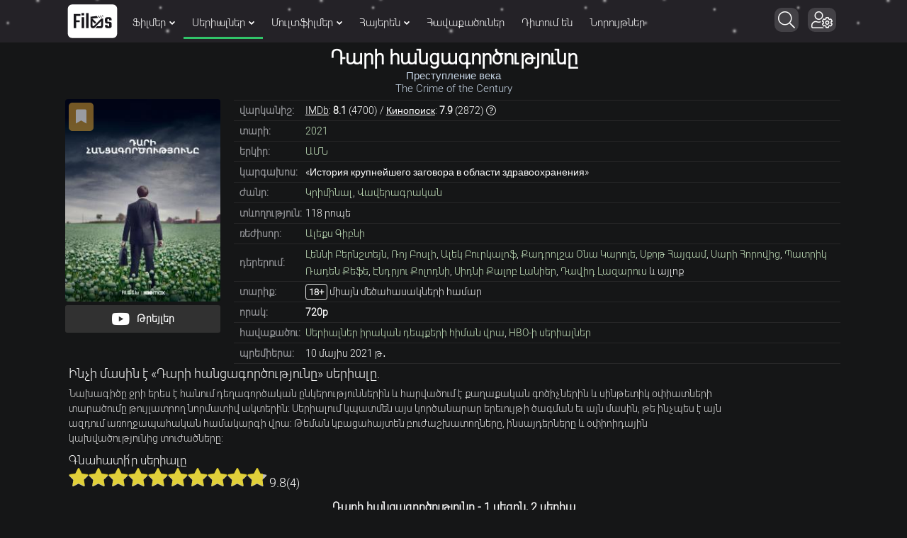

--- FILE ---
content_type: text/html; charset=utf-8
request_url: https://films.bz/serial/35671-dari-hancagortsutyuny.html
body_size: 16579
content:
<!DOCTYPE html>
<html xmlns="http://www.w3.org/1999/xhtml" itemscope itemtype="http://schema.org/WebPage" lang="hy" class="theme-light">
<head>
<meta charset="utf-8">
<meta name="viewport" content="width=device-width, initial-scale=1.0" />
<link rel="icon" href="/favicon.ico?v=3" />
<link rel="shortcut icon" href="/favicon.ico?v=3" type="image/x-icon" />
<link rel="apple-touch-icon" href="/icon/apple-touch-icon.png" />
<link rel="apple-touch-icon" sizes="57x57" href="/icon/apple-touch-icon-57x57.png" />
<link rel="apple-touch-icon" sizes="72x72" href="/icon/apple-touch-icon-72x72.png" />
<link rel="apple-touch-icon" sizes="76x76" href="/icon/apple-touch-icon-76x76.png" />
<link rel="apple-touch-icon" sizes="114x114" href="/icon/apple-touch-icon-114x114.png" />
<link rel="apple-touch-icon" sizes="120x120" href="/icon/apple-touch-icon-120x120.png" />
<link rel="apple-touch-icon" sizes="144x144" href="/icon/apple-touch-icon-144x144.png" />
<link rel="apple-touch-icon" sizes="152x152" href="/icon/apple-touch-icon-152x152.png" />
<link rel="apple-touch-icon" sizes="180x180" href="/icon/apple-touch-icon-180x180.png" />
 
<meta property="og:image" content="https://films.bz/uploads/posts/2021-05/1620919459_darihancacf513a53f531sag513a53s1513sdg513afg.jpg">
<meta property="og:image:type" content="image/jpeg" /> 
<meta property="og:image:width" content="1200px" /> 
<meta property="og:image:height" content="628" /> 

<link rel="stylesheet" href="/templates/template/style/styles.min.css?v=4259">
<title>Դարի հանցագործությունը / Преступление века (2021) - դիտել սերիալը օնլայն՝ բարձր որակով</title>
<meta property="og:title" content="Դարի հանցագործությունը / Преступление века (2021) - դիտել սերիալը օնլայն՝ բարձր որակով">
<meta name="description" content="Մեզ մոտ կարող եք դիտել Դարի հանցագործությունը սերիալը օնլայն՝ բարձր որակով և անվճար։ Բարի դիտում!">
<meta property="og:site_name" content="Ֆիլմերի և Սերիալների անվճար դիտում HD որակով">
<meta property="og:type" content="video.movie">
<meta property="og:video:type" content="application/x-shockwave-flash">
<meta property="og:video:width" content="600">
<meta property="og:video:height" content="430">
<meta property="og:url" content="https://films.bz/serial/35671-dari-hancagortsutyuny.html">
<meta property="og:description" content="Նախագիծը ջրի երես է հանում դեղագործական ընկերություններին և հարվածում է քաղաքական գոծիչներին և սինթետիկ օփիատների տարածումը թույլատրող նորմատիվ ակտերին։ Սերիալում կպատմեն այս կործանարար երեւույթի ծագման եւ այն մասին, թե ինչպես է այն ազդում առողջապահական համակարգի վրա: Թեման կբացահայտեն">
<link rel="search" type="application/opensearchdescription+xml" href="https://films.bz/index.php?do=opensearch" title="Ֆիլմերի և Սերիալների անվճար դիտում HD որակով">
<link rel="canonical" href="https://films.bz/serial/35671-dari-hancagortsutyuny.html">
<link rel="alternate" type="application/rss+xml" title="Ֆիլմերի և Սերիալների անվճար դիտում HD որակով" href="https://films.bz/rss.xml">

<script src="/engine/classes/min/index.php?charset=utf-8&amp;g=general&amp;v=25"></script>
<script src="/engine/classes/min/index.php?charset=utf-8&amp;f=engine/classes/js/jqueryui.js,engine/classes/js/dle_js.js,/templates/template/lazydev/dle_search/assets/dle_search.js,engine/classes/js/bbcodes.js&amp;v=309" defer></script>
<script>window.yaContextCb = window.yaContextCb || []</script>
<script src="https://yandex.ru/ads/system/context.js" async></script>
<script>
    const nnlJS = document.createElement('script');
    nnlJS.src = "https://ads.caramel.am/nnl.js?ts="+new Date().getTime();
    nnlJS.async = true;
    document.head.appendChild(nnlJS);
</script>

    
</head>

    
    
  
    
<div id="adfox_171258000934873965"></div>
<script>
    window.yaContextCb.push(()=>{
        Ya.adfoxCode.create({
            ownerId: 375792,
            containerId: 'adfox_171258000934873965',
            params: {
                p1: 'cpfmf',
                p2: 'hciw'
            }
        })
    })
</script>

    
<body>
<div class="top" id="#top">
</div>
<div class="wrap maincontainer"> 
<header class="header clearfix" id="header"> 
<div class="header_in clearfix snow"> 
<div class="head_one center" id="head_one"><a class="logo_header" href="/" title="Գլխավոր"><i class="black_line"></i></a>

    <ul class="main_menu clearfix" id="main_menu">
    <li><a href="#" >Ֆիլմեր<i class="menuarrow"></i></a>
        <div class="hidden_menu clearfix fx_row">
            <div class="hm_left">
                <ul class="menu_inner mi_right">
                    <li><a href="/films/dramaner/">Դրամա</a></li>
                    <li><a href="/films/melodram/">Մելոդրամա</a></li>
                    <li><a href="/films/detective/">Դետեկտիվ</a></li>
                    <li><a href="/films/martafilm/">Մարտաֆիլմ</a></li>
                    <li><a href="/films/comedia/">Կոմեդիա</a></li>
                    <li><a href="/films/fantastika/">Ֆանտաստիկա</a></li>
                    <li><a href="/films/criminal/">Կրիմինալ</a></li>
                    <li><a href="/films/trille/">Թրիլլեր</a></li>
                    <li><a href="/films/zinv/">Զինվորական</a></li>
                    <li><a href="/films/sarsap/">Սարսափ</a></li>
                    <li><a href="/films/vaverakgr/">Վավերագրական</a></li>
                    <li><a href="/films/yntanekan/">Ընտանեկան</a></li>
                    <li><a href="/films/history/">Պատմական</a></li>
                    <li><a href="/films/biography/">Կենսագրություն</a></li>
                    <li><a href="/films/music/">Երաժշտություն</a></li>
                    <li><a href="/films/arkacayin/">Արկածային</a></li>
                    <li><a href="/films/western/">Վեսթերն</a></li>
                    <li><a href="/films/sports/">Սպորտ</a></li>
                    <li><a href="/films/fentasy/">Ֆենթեզի</a></li>
                    <li><a href="/films/musicle/">Մյուզիքլ</a></li>
                    <li><a href="/films/erotika/">Մեծերի համար</a></li>
                    
                </ul>
                
   
                
                 
                <div class="topnav_block" style="display: flex; padding:0px 27px 5px; clear: both; float: inherit;">
                <a title="Netflix-ի ֆիլմեր" class="topnav_series netflix" href="/collections/netflix-films/"></a>
    
                <a title="Disney-ի ֆիլմեր" class="topnav_series disney" href="/collections/disney-filmer/"></a>
                <a title="Dreamworks-ի ֆիլմեր" class="topnav_series dreamworks" href="/collections/dreamworks-filmer/"></a>
                <a title="Marvel Comics-ի հիման վրա նկարահանված ֆիլմեր" class="topnav_series marvel" href="/collections/marvel-comics/"></a>   
             
                </div> 
                
                <div class="topnav_block" style="display: flex; padding: 0px 27px; clear: both; float: inherit;">
                <a title="DC Comics-ի հիման վրա նկարահանված ֆիլմեր" class="topnav_series dccomics" href="/collections/dc-comics/"></a>       
                <a title="HBO-ի ֆիլմեր" class="topnav_series hbo" href="/collections/hbo-films/"></a> 
                <a title="Apple-ի ֆիլմեր" class="topnav_series apple" href="/collections/apple-films/"></a>   
                </div> 
                    
                
            </div>
            <div class="hm_right">
                <ul class="menu_inner mi_left">
                    <li><a href="/films/" title="Բոլոր ֆիլմերը">Բոլոր ֆիլմերը</a></li>
                    <li>
                        <ul> <li><a href="/films/f/sort=news_read/order=desc/">TOP ֆիլմեր</a></li>
                             <li><a href="/watching/films/">Ամենադիտվողները</a></li>
                            <li><a href="/films/f/sort=d.v_imdb/order=desc/">Ըստ IMDb վարկանշի</a></li>
                            <li><a href="/films/f/sort=d.v_kp/order=desc/">Ըստ КП վարկանշի</a></li>            
                 </ul>
                    </li>
                    <li>
                        <div class="menu_subtitle">Ըստ տարիների:</div><a href="/films/f/year_1=2026/sort=date/order=desc/">2026</a><a href="/films/f/year_1=2025/sort=date/order=desc/">2025</a><a href="/films/f/year_1=2024/sort=date/order=desc/">2024</a> <a href="/films/f/year_1=2023/sort=date/order=desc/">2023</a> <a href="/films/f/year_1=2022/sort=date/order=desc/">2022</a><a href="/films/f/year_1=2021/sort=date/order=desc/">2021</a> <a href="/films/f/year_1=2020/sort=date/order=desc/">2020</a></li>
                </ul>
            </div>
        </div>
    </li>
    <li><a href="#" class="mmenu_active" >Սերիալներ<i class="menuarrow"></i></a>
        <div class="hidden_menu clearfix fx_row">
            <div class="hm_left">
                <ul class="menu_inner mi_right">
                    <li><a href="/serial/drama/">Դրամա</a></li>
                    <li><a href="/serial/melodrama/">Մելոդրամա</a></li>
                    <li><a href="/serial/investigative/">Դետեկտիվ</a></li>
                    <li><a href="/serial/action/">Մարտաֆիլմեր</a></li>
                    <li><a href="/serial/comedy/">Կոմեդիա</a></li>
                    <li><a href="/serial/fantastic/">Ֆանտաստիկա</a></li>
                    <li><a href="/serial/crime/">Կրիմինալ</a></li>
                    <li><a href="/serial/triller/">Թրիլլեր</a></li>
                    <li><a href="/serial/zinvorakan/">Զինվորական</a></li>
                    <li><a href="/serial/fent/">Ֆենթեզի</a></li>
                    <li><a href="/serial/horror/">Սարսափ</a></li>
                    <li><a href="/serial/vaveragrakan/">Վավերագրական</a></li>
                    <li><a href="/serial/family/">Ընտանեկան</a></li>
                    <li><a href="/serial/patmakan/">Պատմական</a></li>
                    <li><a href="/serial/sport/">Սպորտ</a></li>
                    <li><a href="/serial/kensagrutyun/">Կենսագրություն</a></li>
                    <li><a href="/serial/adventure/">Արկածային</a></li>
                    <li><a href="/serial/westerns/">Վեսթերն</a></li>
                </ul>
              
                <div class="topnav_block">
                <a class="topnav_series netflix" href="/collections/netflix/"></a>
                <a class="topnav_series hbo" href="/collections/hbo/"></a>
                <a class="topnav_series bbc" href="/collections/bbc/"></a>
                <a class="topnav_series hulu" href="/collections/hulu/"></a>
                <a class="topnav_series foxtv" href="/collections/fox/"></a>
                </div>
             <div class="topnav_block" style="margin-top: -15px;display: -webkit-box;">
                  <a class="topnav_series apple" href="/collections/apple/"></a>
                 <a class="topnav_series amazon" href="/collections/amazon/"></a>
                 <a class="topnav_series showtime" href="/collections/showtime/"></a>
                 <a title="Marvel Comics-ի հիման վրա նկարահանված սերիալներ" class="topnav_series marvel" href="/collections/serials-marvel-comics/"></a>   
                <a title="DC Comics-ի հիման վրա նկարահանված սերիալներ" class="topnav_series dccomics" href="/collections/serials-dc-comics/"></a>  
                </div> 
            </div>
            <div class="hm_right">
                <ul class="menu_inner mi_left">
                    <li><a href="/serial/" title="Բոլոր սերիալները">Բոլոր սերիալները</a></li>
                    <li>
                        <ul> 
                            <li><a href="/serial/f/sort=news_read/order=desc/">TOP սերիալներ</a></li>
                            <li><a href="/watching/serial/">Ամենադիտվողները</a></li>
                            <li><a href="/serial/f/sort=d.v_imdb/order=desc/">Ըստ IMDb վարկանշի</a></li>
                            <li><a href="/serial/f/sort=d.v_kp/order=desc/">Ըստ КП վարկանշի</a></li>
                        </ul>
                    </li>
                    <li>
                        <div class="menu_subtitle">Ըստ տարիների:</div><a href="/serial/f/year_1=2026/sort=date/order=desc/">2026</a> <a href="/serial/f/year_1=2025/sort=date/order=desc/">2025</a><a href="/serial/f/year_1=2024/sort=date/order=desc/">2024</a> <a href="/serial/f/year_1=2023/sort=date/order=desc/">2023</a> <a href="/serial/f/year_1=2022/sort=date/order=desc/">2022</a><a href="/serial/f/year_1=2021/sort=date/order=desc/">2021</a> <a href="/serial/f/year_1=2020/sort=date/order=desc/">2020</a></li>
                </ul>
            </div>
        </div>
    </li>
    <li><a href="#" >Մուլտֆիլմեր<i class="menuarrow"></i></a>
        <div class="hidden_menu clearfix fx_row">
            <div class="hm_left">
                <ul class="menu_inner mi_right">
                    <li><a href="/anime">Անիմե</a> </li>
                    <li><a href="/cartoons/comedy-mult/">Կոմեդիա</a></li>
                    <li><a href="/cartoons/fantastic-mult/">Ֆանտաստիկա</a></li>
                    <li><a href="/cartoons/drama-mult/">Դրամա</a></li>
                    <li><a href="/cartoons/melodram-mult/">Մելոդրամա</a></li>
                    <li><a href="/cartoons/thriller-mult/">Թրիլլեր</a></li>
                    <li><a href="/cartoons/fantasy-mult/">Ֆենթեզի</a></li>
                    <li><a href="/cartoons/western-mult/">Վեսթերն</a></li>
                    <li><a href="/cartoons/history-mult/">Պատմական</a></li>
                    <li><a href="/cartoons/family-mult/">Ընտանեկան</a></li>
                    <li><a href="/cartoons/action-mult/">Մարտաֆիլմ</a></li>
                    <li><a href="/cartoons/military-mult/">Զինվորական</a></li>
                    <li><a href="/cartoons/detective-mult/">Դետեկտիվ</a></li>
                    <li><a href="/cartoons/horror-mult/">Սարսափ</a></li>
                    <li><a href="/cartoons/musicle-mult/">Մյուզիքլ</a></li>
                    <li><a href="/cartoons/crime-mult/">Կրիմինալ</a></li>
                    <li><a href="/cartoons/adventures-mult/">Արկածային</a></li>
                  
                    <li><a href="/multserials/">Մուլտսերիալներ</a></li>
                </ul>
            
             <div class="topnav_block" style="display: flex; padding:0px 27px 5px; clear: both; float: inherit;">
                <a title="Disney-ի մուլտֆիլմեր" class="topnav_series disney" href="/collections/disney-cartoons/"></a>
                <a title="Pixar-ի մուլտֆիլմեր" class="topnav_series pixar" href="/collections/pixar-cartoons/"></a>
                <a title="Dreamworks-ի մուլտֆիլմեր" class="topnav_series dreamworks" href="/collections/dreamworks-cartoons/"></a>
             </div> 
            
            </div>
            <div class="hm_right">
                <ul class="menu_inner mi_left">
                    <li><a href="/cartoons/" title="Բոլոր մուլտֆիլմները">Բոլոր մուլտֆիլմերը</a></li>
                    <li>
                        <ul><li><a href="/watching/mult/">Ամենադիտվողները</a></li>
                            <li><a href="/cartoons/f/sort=d.v_imdb/order=desc/">Ըստ IMDb վարկանշի</a></li>
                            <li><a href="/cartoons/f/sort=d.v_kp/order=desc/">Ըստ КП վարկանշի</a></li>
                             
                        </ul>
                    </li>
                    <li>
                        <div class="menu_subtitle">Ըստ տարիների:</div><a href="/cartoons/f/year_1=2026/sort=date/order=desc/">2026</a><a href="/cartoons/f/year_1=2025/sort=date/order=desc/">2025</a><a href="/cartoons/f/year_1=2024/sort=date/order=desc/">2024</a> <a href="/cartoons/f/year_1=2023/sort=date/order=desc/">2023</a> <a href="/cartoons/f/year_1=2022/sort=date/order=desc/">2022</a><a href="/cartoons/f/year_1=2021/sort=date/order=desc/">2021</a><a href="/cartoons/f/year_1=2020/sort=date/order=desc/">2020</a></li>
                </ul>
            </div>
        </div>
    </li>
    <li><a href="#" >Հայերեն<i class="menuarrow"></i></a>
        <div class="hidden_menu clearfix fx_row">
            <div class="hm_left">
                <ul class="menu_inner mi_right">
                    <li><a href="/hayeren-targmanutyamb/filmer-hayeren-targmanutyamb/">Ֆիլմեր</a></li>
                    <li><a href="/hayeren-targmanutyamb/serialner-hayeren-targmanutyamb/">Սերիալներ</a></li>
                    <li><a href="/hayeren-targmanutyamb/multfilmner-hayeren-targmanutyamb/">Մուլտֆիլմներ</a></li>
                    
                    
                </ul>
                
   
                
              
                    
                
            </div>
            <div class="hm_right">
                <ul class="menu_inner mi_left">
                    <li><a href="/hayeren-targmanutyamb/" title="Բոլոր ֆիլմերը">Հայերեն թարգմանությամբ ամբողջ ցանկը</a></li>
                    <li>
                        <ul> <li><a href="/hayeren-targmanutyamb/f/sort=news_read/order=desc/">TOP հայերեն</a></li>
                            <li><a href="/hayeren-targmanutyamb/f/sort=d.v_imdb/order=desc/">Ըստ IMDb վարկանշի</a></li>
                            <li><a href="/hayeren-targmanutyamb/f/sort=d.v_kp/order=desc/">Ըստ КП վարկանշի</a></li>            
                 </ul>
                    </li>
                      </ul>
            </div>
        </div>
    </li>
    
    
                <li><a href="/collections/"   title="Ֆիլմերի հավաքածուներ">Հավաքածուներ</a></li>
                <li><a href="/watching/"  title="Ընթացիկ ամենադիտվող ֆիլմերը">Դիտում են</a></li>
                <li><a href="/new/"   title="Նորույթներ">Նորույթներ</a></li>
</ul>  
<div class="action_btns noselect"> 
<div style="position:absolute;right:10px;top:3px">
<label class="search_btn" id="search_btn">
<span class="fa fa-search whiteandblack noselect" title="Որոնում" style="margin-left:5px"></span>
</label> 
    
<div class="fa fa-user-cog whiteandblack" title="Մուտք" style="cursor:pointer">
    
    
    
    </div>
<div class="loginbox">
        <div class="dropdown-box">
        
<!--noindex-->

<div class="lb_name">

<div style="text-align:center" class=" whiteandblack">Մուտք
</div>
</div>
<form method="post">
<input type="text" name="login_name" id="login_name" placeholder="E-Mail" />
<input type="password" name="login_password" id="login_password" placeholder="Ծածկագիր" />

    
<div class="fx_row fx_between fx_center">
    <div style="display:flex;width: 100%;">
    <div class="lb_check noselect" style=" width: 60%; ">
 
<input type="checkbox" name="login_not_save" id="login_not_save" value="1"/>
    <label for="login_not_save"  style="margin-left:3px"><span class="whiteandblack">Չհիշել ինձ</span>
</label> 
   
</div>
    <button class="logbutton" onclick="submit();" type="submit" title="Մուտք գործել" style="width: 50%;margin-top:10px;margin-right: 2px;font-family:Mardoto">Մուտք <i class="fa fa-sign-in profile-icon" style="vertical-align: middle!important"></i></button>
    
<input name="login" type="hidden" id="login" value="submit" />
    </div>
     <a style="line-height:20px;color: #31c469;font-weight: bold;" href="https://films.bz/index.php?do=lostpassword" class="whiteandblack">Մոռացել եմ գաղտնաբառը</a>
</div>
    <hr class="style-six" style=" margin: 10px 3px 10px 0px; ">
    <p style="line-height: normal; font-weight: bold; font-size: 12px;">ՄՈՒՏՔ ՍՈՑԻԱԼԱԿԱՆ ՑԱՆՑԻ ՄԻՋՈՑՈՎ:</p>
<div class="login-other" style="margin-top:10px">
    <a onClick="window.open('https://www.facebook.com/dialog/oauth?client_id=1063818120897565&amp;redirect_uri=https%3A%2F%2Ffilms.bz%2Findex.php%3Fdo%3Dauth-social%26provider%3Dfc&amp;scope=public_profile%2Cemail&amp;display=popup&amp;state=999544f3ad42cf7406d03184880d04c4&amp;response_type=code','login','toolbar=0,status=0,width=600,height=600');" href="javascript: void(0)" class="facebook-login"></a>
    <a onClick="window.open('https://accounts.google.com/o/oauth2/auth?client_id=380531286118-29uggjuoeh9rldfkmqvgf5qbtlrp4t5h.apps.googleusercontent.com&amp;redirect_uri=https%3A%2F%2Ffilms.bz%2Findex.php%3Fdo%3Dauth-social%26provider%3Dgoogle&amp;scope=https%3A%2F%2Fwww.googleapis.com%2Fauth%2Fuserinfo.email+https%3A%2F%2Fwww.googleapis.com%2Fauth%2Fuserinfo.profile&amp;state=999544f3ad42cf7406d03184880d04c4&amp;response_type=code','login','toolbar=0,status=0,width=600,height=600');" href="javascript: void(0)" class="google-login"></a>
    <a onClick="window.open('https://oauth.yandex.ru/authorize?client_id=a9b402daf17d4c3c8c3c93cc03201379&amp;redirect_uri=https%3A%2F%2Ffilms.bz%2Findex.php%3Fdo%3Dauth-social%26provider%3Dyandex&amp;state=999544f3ad42cf7406d03184880d04c4&amp;response_type=code','login','toolbar=0,status=0,width=600,height=700');" href="javascript: void(0)" class="yandex-login"></a>
    
      </div>
   <div class="login_via_telegram">
        
		<script async src="https://telegram.org/js/telegram-widget.js?11" data-onauth="onTelegramAuth(user)"  data-telegram-login="filmsbz_authorization_bot" data-size="large" data-radius="13" data-request-access="write"></script>
		<script type="text/javascript">
		function onTelegramAuth(user) {
			//alert("Logged in as " + user.first_name + " " + user.last_name + " (" + user.id + (user.username ? ", @" + user.username : "") + ")");
			
			ShowLoading("");
			
			$.ajax({
				type: "POST",
				url: "https://films.bz/engine/modules/telegramlogin/site/ajax.php",
				data: "action=check_data&user_json=" + JSON.stringify(user) + "&user_hash=" + TELEGRAMLOGIN_OPTIONS.USER_HASH,
				dataType: "json",
				success: function(data) {
					TELEGRAMLOGIN_KERNEL.showResponse(data);
				},
				error: function(data) {
					HideLoading();
					
					TELEGRAMLOGIN_KERNEL.showAjaxError(data);
				}
			});
			
		}
		</script>
    </div>
  
     <hr class="style-six" style=" margin: 10px 3px 10px 0px; ">
<div style="line-height: normal; margin-top: 17px; margin-left: 2px;">
   
  Դու դեռ մեզ հե՞տ չես։ <a href="/?do=register" style="color: #31c469;font-weight: bold;">Գրանցվի՛ր</a>
</div>
</form>
 

          </div>
      </div>
<div class="action action--open">
<span style="margin-right: 5px; padding: 5px 8px 5px 8px;" class="fa fa-bars whiteandblack">
</span>
</div>  
    </div>
</div>  
</div> 
<div class="login_box" id="login_box_info" title="Մուտք"> <span style="margin-bottom:5px;color:#fff">
    Կայքի բոլոր հնարավորությունները հասանելի են դառնում միայն <b>մուտք գործելուց հետո</b>:<br>
    <a href="/?do=register" style="text-decoration:underline">Գրանցվե՛ք</a> կամ մուտք գործեք, որպեսզի դառանաք մեր կայքի լիարժեք անդամ:
</span>
<div style="text-align: center;">
<a href="/login/"><div style="margin-top:14px;" id="login_btn" class="log_btn button">Մուտք գործել</div></a>
<a href="/?do=register"><div style="margin-top:14px;" class="log_btn button">Գրանցվել
    </div></a></div>
</div>  
</div> 
<div class="search_wrap" id="search_wrap"> 
<form method="post" id="quicksearch"> 
<input type="hidden" name="do" value="search" /> 
<input type="hidden" name="subaction" value="search" /> 
<div class="search_box"> 
<input class="inp" id="ajax_search" placeholder="Ֆիլմերի և սերիալների որոնում" name="story"  type="text"/>
 <div id="siconsearch" onclick="document.forms['quicksearch'].submit();" title="Որոնել"></div>   
    <div onClick="document.forms['quicksearch'].submit();" title="Որոնել" class="searchsubmit"><span class="fa fa-arrow-circle-right" style="font-weight:900"></span></div>
  <div id="alts" class="alts">[Alt+S]</div>
    
    <div id="clearButton" class="fa whiteandblack fa-times-circle"  style="font-weight:900" onclick="document.getElementById('ajax_search').value = '';"></div>
</div>
</form>
</div>
    </header> 
<nav id="ml-menu" class="menu"> <div class="action action--close" > <span class="fa fa-times" > </span> </div>
<div class="menu__wrap">
    
    <ul data-menu="main" class="menu__level" tabindex="-1" role="menu" aria-label="Բոլորը">
        <li class="menu__item" role="menuitem"><a class="menu__link mob-menu-icon_film" data-submenu="submenu-1" aria-owns="submenu-1" href="#">Ֆիլմեր</a></li>
        <li class="menu__item" role="menuitem"><a class="menu__link mob-menu-icon_serial" data-submenu="submenu-2" aria-owns="submenu-2" href="#">Սերիալներ</a></li>
        <li class="menu__item" role="menuitem"><a class="menu__link mob-menu-icon_cartoon" data-submenu="submenu-4" aria-owns="submenu-4" href="#">Մուլտֆիլմեր</a></li>
        <li class="menu__item  greenborder" role="menuitem"><a class="menu__link mob-menu-icon_anime" href="/anime/">Անիմե</a></li>
         <li class="menu__item" role="menuitem"><a class="menu__link mob-menu-icon_list" href="/new/">Նորույթներ(ընդհանուր ցանկ)</a></li>
     <li class="menu__item" role="menuitem"><a class="menu__link mob-menu-icon_watching" href="/watching/">Հիմա դիտում են</a></li>
          <li class="menu__item" role="menuitem"><a class="menu__link  mob-menu-icon_hayeren" data-submenu="submenu-8" aria-owns="submenu-8" href="#">Հայերեն</a></li>

          <li class="menu__item" role="menuitem"><a class="menu__link  mob-menu-icon_best" data-submenu="submenu-5" aria-owns="submenu-5" href="#">Լավագույն</a></li>

        <li class="menu__item" role="menuitem"><a class="menu__link mob-menu-icon_top" href="/films/f/sort=news_read/order=desc/">TOP Ֆիլմեր</a></li>
        <li class="menu__item" role="menuitem"><a class="menu__link mob-menu-icon_top" href="/serial/f/sort=news_read/order=desc/">TOP Սերիալներ</a></li>

        <li class="menu__item" role="menuitem"><a class="menu__link mob-menu-icon_collections" href="/collections/">Հավաքածուներ</a></li>
        <li class="menu__item" role="menuitem"><a class="menu__link mob-menu-icon_faq" href="/faq/">FAQ</a></li>
        <li style="margin-bottom:500px"></li>
    </ul>
    <ul data-menu="submenu-1" id="submenu-1" class="menu__level" tabindex="-1" role="menu" aria-label="Ֆիլմեր">
        <li class="menu__item" role="menuitem"><a class="menu__link" href="/films/">Բոլոր ֆիլմերը</a></li>
        <li class="menu__item" role="menuitem"><a class="menu__link" href="/films/dramaner/">Դրամա</a></li>
        <li class="menu__item" role="menuitem"><a class="menu__link" href="/films/melodram/">Մելոդրամա</a></li>
        <li class="menu__item" role="menuitem"><a class="menu__link" href="/films/detective/">Դետեկտիվ</a></li>
        <li class="menu__item" role="menuitem"><a class="menu__link" href="/films/martafilm/">Մարտաֆիլմ</a></li>
        <li class="menu__item" role="menuitem"><a class="menu__link" href="/films/comedia/">Կոմեդիա</a></li>
        <li class="menu__item" role="menuitem"><a class="menu__link" href="/films/fantastika/">Ֆանտաստիկա</a></li>
        <li class="menu__item" role="menuitem"><a class="menu__link" href="/films/criminal/">Կրիմինալ</a></li>
        <li class="menu__item" role="menuitem"><a class="menu__link" href="/films/trille/">Թրիլլեր</a></li>
        <li class="menu__item" role="menuitem"><a class="menu__link" href="/films/zinv/">Զինվորական</a></li>
        <li class="menu__item" role="menuitem"><a class="menu__link" href="/films/sarsap/">Սարսափ</a></li>
        <li class="menu__item" role="menuitem"><a class="menu__link" href="/films/vaverakgr/">Վավերագրական</a></li>
        <li class="menu__item" role="menuitem"><a class="menu__link" href="/films/yntanekan/">Ընտանեկան</a></li>
        <li class="menu__item" role="menuitem"><a class="menu__link" href="/films/history/">Պատմական</a></li>
        <li class="menu__item" role="menuitem"><a class="menu__link" href="/films/biography/">Կենսագրություն</a></li>
        <li class="menu__item" role="menuitem"><a class="menu__link" href="/films/music/">Երաժշտություն</a></li>
        <li class="menu__item" role="menuitem"><a class="menu__link" href="/films/arkacayin/">Արկածային</a></li>
        <li class="menu__item" role="menuitem"><a class="menu__link" href="/films/western/">Վեսթերն</a></li>
        <li class="menu__item" role="menuitem"><a class="menu__link" href="/films/sports/">Սպորտ</a></li>
        <li class="menu__item" role="menuitem"><a class="menu__link" href="/films/fentasy/">Ֆենթեզի</a></li>
        <li class="menu__item" role="menuitem"><a class="menu__link" href="/films/erotika/">Մեծերի համար</a></li>
        <li style="margin-bottom: 500px;"><a class="menu__link" href="/films/musicle/">Մյուզիքլ</a></li>
    </ul>
    <ul data-menu="submenu-2" id="submenu-2" class="menu__level" tabindex="-1" role="menu" aria-label="Սերիալներ">
        <li class="menu__item" role="menuitem"><a class="menu__link" href="/serial/">Բոլոր սերիալները</a></li>
        <li class="menu__item" role="menuitem"><a class="menu__link" href="/serial/drama/">Դրամա</a></li>
        <li class="menu__item" role="menuitem"><a class="menu__link" href="/serial/melodrama/">Մելոդրամա</a></li>
        <li class="menu__item" role="menuitem"><a class="menu__link" href="/serial/investigative/">Դետեկտիվ</a></li>
        <li class="menu__item" role="menuitem"><a class="menu__link" href="/serial/action/">Մարտաֆիլմեր</a></li>
        <li class="menu__item" role="menuitem"><a class="menu__link" href="/serial/comedy/">Կոմեդիա</a></li>
        <li class="menu__item" role="menuitem"><a class="menu__link" href="/serial/fantastic/">Ֆանտաստիկա</a></li>
        <li class="menu__item" role="menuitem"><a class="menu__link" href="/serial/crime/">Կրիմինալ</a></li>
        <li class="menu__item" role="menuitem"><a class="menu__link" href="/serial/triller/">Թրիլլեր</a></li>
        <li class="menu__item" role="menuitem"><a class="menu__link" href="/serial/zinvorakan/">Զինվորական</a></li>
        <li class="menu__item" role="menuitem"><a class="menu__link" href="/serial/fent/">Ֆենթեզի</a></li>
        <li class="menu__item" role="menuitem"><a class="menu__link" href="/serial/horror/">Սարսափ</a></li>
        <li class="menu__item" role="menuitem"><a class="menu__link" href="/serial/vaveragrakan/">Վավերագրական</a></li>
        <li class="menu__item" role="menuitem"><a class="menu__link" href="/serial/family/">Ընտանեկան</a></li>
        <li class="menu__item" role="menuitem"><a class="menu__link" href="/serial/patmakan/">Պատմական</a></li>
        <li class="menu__item" role="menuitem"><a class="menu__link" href="/serial/sport/">Սպորտ</a></li>
        <li class="menu__item" role="menuitem"><a class="menu__link" href="/serial/kensagrutyun/">Կենսագրություն</a></li>
        <li class="menu__item" role="menuitem"><a class="menu__link" href="/serial/adventure/">Արկածային</a></li>
        <li style="margin-bottom: 500px;"><a class="menu__link" href="/serial/westerns/">Վեսթերն</a></li>
       
    </ul>
    <ul data-menu="submenu-8" id="submenu-8" class="menu__level" tabindex="-1" role="menu" aria-label="Հայերեն">
        <li class="menu__item" role="menuitem"><a class="menu__link" href="/hayeren-targmanutyamb/">Ամբողջ ցանկը</a></li>
        <li class="menu__item" role="menuitem"><a class="menu__link" href="/hayeren-targmanutyamb/filmer-hayeren-targmanutyamb/">Ֆիլմեր հայերեն</a></li>
        <li class="menu__item" role="menuitem"><a class="menu__link" href="/hayeren-targmanutyamb/serialner-hayeren-targmanutyamb/">Սերիալներ հայերեն</a></li>
        <li class="menu__item" role="menuitem"><a class="menu__link" href="/hayeren-targmanutyamb/multfilmner-hayeren-targmanutyamb/">Մուլտֆիլմեր հայերեն</a></li>
        
       
    </ul>
    <ul data-menu="submenu-4" id="submenu-4" class="menu__level" tabindex="-1" role="menu" aria-label="Մուլտֆիլմեր">
 
                    <li class="menu__item" role="menuitem"><a class="menu__link" href="/cartoons/">Բոլոր մուլտֆիլմերը</a></li>
                    <li class="menu__item" role="menuitem"><a class="menu__link" href="/cartoons/comedy-mult/">Կոմեդիա</a></li>
                    <li class="menu__item" role="menuitem"><a class="menu__link" href="/cartoons/fantastic-mult/">Ֆանտաստիկա</a></li>
                    <li class="menu__item" role="menuitem"><a class="menu__link" href="/cartoons/drama-mult/">Դրամա</a></li>
                    <li class="menu__item" role="menuitem"><a class="menu__link" href="/cartoons/melodram-mult/">Մելոդրամա</a></li>
                    <li class="menu__item" role="menuitem"><a class="menu__link" href="/cartoons/thriller-mult/">Թրիլլեր</a></li>
                    <li class="menu__item" role="menuitem"><a class="menu__link" href="/cartoons/fantasy-mult/">Ֆենթեզի</a></li>
                    <li class="menu__item" role="menuitem"><a class="menu__link" href="/cartoons/western-mult/">Վեսթերն</a></li>
                    <li class="menu__item" role="menuitem"><a class="menu__link" href="/cartoons/history-mult/">Պատմական</a></li>
                    <li class="menu__item" role="menuitem"><a class="menu__link" href="/cartoons/family-mult/">Ընտանեկան</a></li>
                    <li class="menu__item" role="menuitem"><a class="menu__link" href="/cartoons/action-mult/">Մարտաֆիլմ</a></li>
                    <li class="menu__item" role="menuitem"><a class="menu__link" href="/cartoons/military-mult/">Զինվորական</a></li>
                    <li class="menu__item" role="menuitem"><a class="menu__link" href="/cartoons/detective-mult/">Դետեկտիվ</a></li>
                    <li class="menu__item" role="menuitem"><a class="menu__link" href="/cartoons/horror-mult/">Սարսափ</a></li>
                    <li class="menu__item" role="menuitem"><a class="menu__link" href="/cartoons/musicle-mult/">Մյուզիքլ</a></li>
                    <li class="menu__item" role="menuitem"><a class="menu__link" href="/cartoons/crime-mult/">Կրիմինալ</a></li>
                    <li class="menu__item" role="menuitem"><a class="menu__link" href="/cartoons/adventures-mult/">Արկածային</a></li>
                  
                    <li class="menu__item" role="menuitem" style="margin-bottom: 500px;"><a class="menu__link" href="/multserials/">Մուլտսերիալներ</a></li>
    
    
    </ul>

  
    <ul data-menu="submenu-5" id="submenu-5" class="menu__level" tabindex="-1" role="menu" aria-label="Լավագույն">
        <li class="menu__item" role="menuitem"><a class="menu__link best_mobile" href="#">Լավագույն ֆիլմեր</a></li>
        <li class="menu__item" role="menuitem"><a class="menu__link" href="/films/f/year_1=2026/sort=d.r_imdb/order=desc/">2026</a></li>
        <li class="menu__item" role="menuitem"><a class="menu__link" href="/films/f/year_1=2025/sort=d.r_imdb/order=desc/">2025</a></li>
        <li class="menu__item" role="menuitem"><a class="menu__link" href="/films/f/year_1=2024/sort=d.r_imdb/order=desc/">2024</a></li>
        <li class="menu__item" role="menuitem"><a class="menu__link" href="/films/f/year_1=2023/sort=d.r_imdb/order=desc/">2023</a></li>
        <li class="menu__item" role="menuitem"><a class="menu__link" href="/films/f/year_1=2022/sort=d.r_imdb/order=desc/">2022</a></li>
        <li class="menu__item" role="menuitem"><a class="menu__link" href="/films/f/year_1=2021/sort=d.r_imdb/order=desc/">2021</a></li>
        
        
        <li class="menu__item" role="menuitem"><a class="menu__link best_mobile" href="#">Լավագույն սերիալներ</a></li>
        <li class="menu__item" role="menuitem"><a class="menu__link" href="/serial/f/year_1=2026/sort=d.r_imdb/order=desc/">2026</a></li>
        <li class="menu__item" role="menuitem"><a class="menu__link" href="/serial/f/year_1=2025/sort=d.r_imdb/order=desc/">2025</a></li>
        <li class="menu__item" role="menuitem"><a class="menu__link" href="/serial/f/year_1=2024/sort=d.r_imdb/order=desc/">2024</a></li>
        <li class="menu__item" role="menuitem"><a class="menu__link" href="/serial/f/year_1=2023/sort=d.r_imdb/order=desc/">2023</a></li>
        <li class="menu__item" role="menuitem"><a class="menu__link" href="/serial/f/year_1=2022/sort=d.r_imdb/order=desc/">2022</a></li>
        <li class="menu__item" role="menuitem"><a class="menu__link" href="/serial/f/year_1=2021/sort=d.r_imdb/order=desc/">2021</a></li>
        
        
       
        <li class="menu__item" role="menuitem"><a class="menu__link best_mobile" href="#">Լավագույն մուլտֆիլմեր</a></li>
        <li class="menu__item" role="menuitem"><a class="menu__link" href="/cartoons/f/year_1=2026/sort=d.r_imdb/order=desc/">2026</a></li>
        <li class="menu__item" role="menuitem"><a class="menu__link" href="/cartoons/f/year_1=2025/sort=d.r_imdb/order=desc/">2025</a></li>
        <li class="menu__item" role="menuitem"><a class="menu__link" href="/cartoons/f/year_1=2024/sort=d.r_imdb/order=desc/">2024</a></li>
        <li class="menu__item" role="menuitem" ><a class="menu__link" href="/cartoons/f/year_1=2023/sort=d.r_imdb/order=desc/">2023</a></li>
        <li class="menu__item" role="menuitem"><a class="menu__link" href="/cartoons/f/year_1=2022/sort=d.r_imdb/order=desc/">2022</a></li>
        <li class="menu__item" role="menuitem" style="margin-bottom:500px"><a class="menu__link" href="/cartoons/f/year_1=2021/sort=d.r_imdb/order=desc/">2021</a></li>
       
        
     
    </ul>
 
</div> </nav> 
<main class="main clearfix fx_col" id="main"> <section class="desktop_top"> 


    
<div> 
  
    
 
   
       

    
   
    
    
    <div><div itemscope itemtype="http://schema.org/Movie" style="padding:0px 2px 0px 2px"> 
<meta itemprop="dateCreated" content="2021-05-13">
<meta itemprop="dateModified" content="2021-05-13T19:23:44+04:00"/> 
<meta itemprop="inLanguage" content="ru"> 
<meta itemprop="name" content="Դարի հանցագործությունը"> 
<meta itemprop="isFamilyFriendly" content="True"> 
<meta itemprop="director" content="Ալեքս Գիբնի"> 
<meta itemprop="image" content="https://films.bz/uploads/posts/2021-05/1620919459_darihancacf513a53f531sag513a53s1513sdg513afg.jpg">
<div class="full ignore-select" style="margin-top: 40px;">
<header class="full_header">
<div class="full_header-inner">
<div class="full_header-title" id="full_header-title">
<div class="full_content-poster img_box" >
<div class="container1">

   
    
      <div style="z-index: 99999999; top: 0px; right: 0px; left: inherit;padding: 5px;" data-fancybox="" data-src="#login_box_info" class="bookmark-button"><i class="fa fa-bookmark bookmark_icon" style="font-size: 21px;"></i>
</div>
    
   <a class="lightzoom" href="https://films.bz/uploads/posts/2021-05/1620919459_darihancacf513a53f531sag513a53s1513sdg513afg.jpg"><img src="https://films.bz/img-medium/uploads/posts/2021-05/1620919459_darihancacf513a53f531sag513a53s1513sdg513afg.jpg" alt="Դարի հանցագործությունը"> </a>
 
</div><div class="youtube-link tplayingp" data-tr="H1afyhEpvRM">
Թրեյլեր</div>
   
</div><h1 itemprop="name">Դարի հանցագործությունը </h1> 
<div class="full_header-subtitle" style="margin-bottom: 27px;">Преступление века
<br>
<span itemprop="alternativeHeadline">The Crime of the Century</span> 
</div>
</div>
</div></header>
<div class="full_content fx_row">
<div class="full_content-poster img_box" style="margin-top: 29px;">
<div class="container">


    
    
          <div data-fancybox="" data-src="#login_box_info" class="bookmark-button"><i class="fa fa-bookmark bookmark_icon"></i><span class="bbookmark_text">Ավելացնել ֆիլմբոքսում</span>
</div>
    
    <a class="lightzoom" href="https://films.bz/uploads/posts/2021-05/1620919459_darihancacf513a53f531sag513a53s1513sdg513afg.jpg"><img src="https://films.bz/img-medium/uploads/posts/2021-05/1620919459_darihancacf513a53f531sag513a53s1513sdg513afg.jpg" alt="Դարի հանցագործությունը"></a>

     

    <div class="youtube-link w_trailer noselect" data-tr="H1afyhEpvRM">
        <i class="fa fa-youtube"></i><span>Թրեյլեր</span></div>
    
</div>
    
</div> 
    
    
<div class="full_content-inner fx_row">  
    
   
<div class="full_content-info">
      
    
<table class="full_info noselect"> 
<tr ><td>
<h2>վարկանիշ:
</h2></td><td>
<p><a class="fbshare1 notransition" href="/index.php?do=go&url=aHR0cHM6Ly93d3cuaW1kYi5jb20vdGl0bGUvdHQxNDA1NTQzMg%3D%3D" target="_blank" style="text-decoration: underline" rel="nofollow">IMDb</a>: <b>8.1</b> (<span>4700</span>) / <a class="fbshare1 notransition" href="/index.php?do=go&url=aHR0cHM6Ly9raW5vcG9pc2sucnUvZmlsbS80NDMzMzA4" target="_blank" style="text-decoration: underline;" rel="nofollow">Кинопоиск</a>: <b>7.9</b> (<span>2872</span>)&nbsp;<span class="fbshare" data-uniform='{"formConfig": "callback"}' style="cursor:pointer" title="սա ի՞նչ թվեր են"><span class="fa fa-question-circle"> </span></span></p></td></tr>

    
    
    
 <tr><td>
<h2>տարի:
</h2></td><td> <a href="https://films.bz/serial/f/year_1=2021/sort=date/order=desc/">2021</a>
</td></tr> 
<tr><td>
<h2>երկիր:
</h2></td><td> <a href="https://films.bz/xfsearch/country/%D4%B1%D5%84%D5%86/">ԱՄՆ</a></td></tr> 
<tr><td>
<h2>կարգախոս:
</h2> </td><td>«История крупнейшего заговора в области здравоохранения»</td></tr>  
<tr><td>
<h2>ժանր:
</h2></td><td><a href="https://films.bz/serial/crime/"><span itemprop="genre">Կրիմինալ</span></a>, <a href="https://films.bz/serial/vaveragrakan/"><span itemprop="genre">Վավերագրական</span></a></td></tr> 
<tr><td>
<h2>տևողություն:
</h2></td><td>
118 րոպե 

    <tr><td>
<h2>ռեժիսոր:
</h2> </td><td><span itemprop="director" itemscope="" itemtype="http://schema.org/Person"><a class="ad_class" itemprop="url"  href="https://films.bz/xfsearch/director/%D4%B1%D5%AC%D5%A5%D6%84%D5%BD%20%D4%B3%D5%AB%D5%A2%D5%B6%D5%AB/"><span itemprop="name">Ալեքս Գիբնի</span></a></span></td></tr> 
<tr><td>
<h2>դերերում:
</h2></td><td> <span itemprop="actor" itemscope="" itemtype="http://schema.org/Person"><a class="ad_class" itemprop="url"  href="https://films.bz/xfsearch/actors/%D4%BC%D5%A5%D5%B6%D5%B6%D5%AB%20%D4%B2%D5%A5%D6%80%D5%B6%D5%B7%D5%BF%D5%A5%D5%B5%D5%B6/"><span itemprop="name">Լեննի Բերնշտեյն</span></a></span>, <span itemprop="actor" itemscope="" itemtype="http://schema.org/Person"><a class="ad_class" itemprop="url"  href="https://films.bz/xfsearch/actors/%D5%8C%D5%B8%D5%B5%20%D4%B2%D5%B8%D5%BD%D5%AC%D5%AB/"><span itemprop="name">Ռոյ Բոսլի</span></a></span>, <span itemprop="actor" itemscope="" itemtype="http://schema.org/Person"><a class="ad_class" itemprop="url"  href="https://films.bz/xfsearch/actors/%D4%B1%D5%AC%D5%A5%D5%AF%20%D4%B2%D5%B8%D6%82%D6%80%D5%AF%D5%A1%D5%AC%D5%B8%D6%86/"><span itemprop="name">Ալեկ Բուրկալոֆ</span></a></span>, <span itemprop="actor" itemscope="" itemtype="http://schema.org/Person"><a class="ad_class" itemprop="url"  href="https://films.bz/xfsearch/actors/%D5%94%D5%A1%D5%A4%D6%80%D5%B8%D5%AC%D5%B7%D5%A1%20%D5%95%D5%B6%D5%A1%20%D4%BF%D5%A1%D6%80%D5%B8%D5%AC%D5%A5/"><span itemprop="name">Քադրոլշա Օնա Կարոլե</span></a></span>, <span itemprop="actor" itemscope="" itemtype="http://schema.org/Person"><a class="ad_class" itemprop="url"  href="https://films.bz/xfsearch/actors/%D5%8D%D6%84%D5%B8%D5%A9%20%D5%80%D5%A1%D5%B5%D5%A3%D5%A1%D5%B4/"><span itemprop="name">Սքոթ Հայգամ</span></a></span>, <span itemprop="actor" itemscope="" itemtype="http://schema.org/Person"><a class="ad_class" itemprop="url"  href="https://films.bz/xfsearch/actors/%D5%8D%D5%A1%D6%80%D5%AB%20%D5%80%D5%B8%D6%80%D5%B8%D5%BE%D5%AB%D6%81/"><span itemprop="name">Սարի Հորովից</span></a></span>, <span itemprop="actor" itemscope="" itemtype="http://schema.org/Person"><a class="ad_class" itemprop="url"  href="https://films.bz/xfsearch/actors/%D5%8A%D5%A1%D5%BF%D6%80%D5%AB%D5%AF%20%D5%8C%D5%A1%D5%A4%D5%A5%D5%B6%20%D5%94%D5%A5%D6%86%D5%A5/"><span itemprop="name">Պատրիկ Ռադեն Քեֆե</span></a></span>, <span itemprop="actor" itemscope="" itemtype="http://schema.org/Person"><a class="ad_class" itemprop="url"  href="https://films.bz/xfsearch/actors/%D4%B7%D5%B6%D5%A4%D6%80%D5%B5%D5%B8%D6%82%20%D5%94%D5%B8%D5%AC%D5%B8%D5%A4%D5%B6%D5%AB/"><span itemprop="name">Էնդրյու Քոլոդնի</span></a></span>, <span itemprop="actor" itemscope="" itemtype="http://schema.org/Person"><a class="ad_class" itemprop="url"  href="https://films.bz/xfsearch/actors/%D5%8D%D5%AB%D5%A4%D5%B6%D5%AB%20%D5%94%D5%A1%D5%AC%D5%B8%D5%A2%20%D4%BC%D5%A1%D5%B6%D5%AB%D5%A5%D6%80/"><span itemprop="name">Սիդնի Քալոբ Լանիեր</span></a></span>, <span itemprop="actor" itemscope="" itemtype="http://schema.org/Person"><a class="ad_class" itemprop="url"  href="https://films.bz/xfsearch/actors/%D4%B4%D5%A1%D5%BE%D5%AB%D5%A4%20%D4%BC%D5%A1%D5%A6%D5%A1%D6%80%D5%B8%D6%82%D5%BD/"><span itemprop="name">Դավիդ Լազարուս</span></a></span> և այլոք</td></tr>
   
    
    
    
    
<tr><td > 
<h2>տարիք։
</h2></td><td >
<div>
    <span class="age_alt">18+</span>  միայն մեծահասակների համար
</div> </td></tr>  

 <tr><td>
<h2>որակ:
</h2></td><td><b>720p</b></td></tr>
   
<tr><td>
<h2>հավաքածու:
</h2></td><td><a href="/collections/serialner-irakan-depqeri-himan-vra/">Սերիալներ իրական դեպքերի հիման վրա</a>, <a href="/collections/hbo/">HBO-ի սերիալներ</a></td></tr>   
    
    
<tr><td>
<h2>պրեմիերա:
</h2> </td><td>10 մայիս 2021 թ․</td></tr>
 
    
       

    
    
    
    
</table>
</div>  
</div>
   
</div>

<div style="clear:both;display:flow-root">
<div id="adfox_16716219003023956" style="max-width:640px;margin:0 auto"></div>
<script>
    window.yaContextCb.push(()=>{
        Ya.adfoxCode.create({
            ownerId: 375792,
            containerId: 'adfox_16716219003023956',
            params: {
                p1: 'coeff',
                p2: 'hcis'
            }
        })
    })
</script></div>
<div class="full_content-inner full_inner fx_row"><article class="full_content-desc" id="full_content-desc"><h2>Ինչի մասին է «Դարի հանցագործությունը» սերիալը.</h2> 
<div itemprop="description" id="desc_35671">Նախագիծը ջրի երես է հանում դեղագործական ընկերություններին և հարվածում է քաղաքական գոծիչներին և սինթետիկ օփիատների տարածումը թույլատրող նորմատիվ ակտերին։ Սերիալում կպատմեն այս կործանարար երեւույթի ծագման եւ այն մասին, թե ինչպես է այն ազդում առողջապահական համակարգի վրա: Թեման կբացահայտեն բուժաշխատողները, ինսայդերները և օփիոիդային կախվածությունից տուժածները:</div>
  
    </article> 
  
    
<div style="margin-top:10px;margin-bottom:10px" class="ratebox" >
<div class="rate">
<span style="font-size:17px;color:#fff">Գնահատի՛ր սերիալը
</span><div id='ratig-layer-35671'><div class="rating"><ul class="unit-rating"><li class="current-rating" style="width:98%;">98</li><li><a href="#" title="1" class="r1-unit" onclick="doRate('1', '35671'); return false;">1</a></li><li><a href="#" title="2" class="r2-unit" onclick="doRate('2', '35671'); return false;">2</a></li><li><a href="#" title="3" class="r3-unit" onclick="doRate('3', '35671'); return false;">3</a></li><li><a href="#" title="4" class="r4-unit" onclick="doRate('4', '35671'); return false;">4</a></li><li><a href="#" title="5" class="r5-unit" onclick="doRate('5', '35671'); return false;">5</a></li><li><a href="#" title="6" class="r6-unit" onclick="doRate('6', '35671'); return false;">6</a></li><li><a href="#" title="7" class="r7-unit" onclick="doRate('7', '35671'); return false;">7</a></li><li><a href="#" title="8" class="r8-unit" onclick="doRate('8', '35671'); return false;">8</a></li><li><a href="#" title="9" class="r9-unit" onclick="doRate('9', '35671'); return false;">9</a></li><li><a href="#" title="10" class="r10-unit" onclick="doRate('10', '35671'); return false;">10</a></li></ul> <span itemprop="aggregateRating" itemscope itemtype="http://schema.org/AggregateRating"><span id="rating-layer-num-35671" class="num"  style="font-size: 18px;">9.8</span><span  id="rating-layer-votes-35671"  style="font-size: 16px;cursor: help;" title="Ձայների քանակ" >(<span>4</span>)</span><meta itemprop="worstRating" content="1"><meta itemprop="ratingCount" content="4"><meta itemprop="ratingValue" content="9.8"><meta itemprop="bestRating" content="10"></span>

</div>
</div>
</div>
</div>
</div>
  <div style="margin:5px">




<div class="full_content-inner full_inner">
<div class="subtitle"><strong>
    
    
    Դարի հանցագործությունը - 1 սեզոն, 2 սերիա
    
    
    
    
</strong>

    
</div>
<div class="video_box tabs_b visible">
<div itemprop="video" itemscope itemtype="http://schema.org/VideoObject">
<link itemprop="url" href="https://films.bz/serial/35671-dari-hancagortsutyuny.html">
<span itemprop="thumbnail" itemscope="" itemtype="http://schema.org/ImageObject"><link itemprop="contentUrl" href="https://films.bz/uploads/posts/2021-05/1620919459_darihancacf513a53f531sag513a53s1513sdg513afg.jpg"></span>
<link itemprop="thumbnailUrl" href="https://films.bz/uploads/posts/2021-05/1620919459_darihancacf513a53f531sag513a53s1513sdg513afg.jpg">
<meta itemprop="embedUrl" content="">
<meta itemprop="playerType" content="HTML5">
<meta itemprop="description" content="Դարի հանցագործությունը">
<meta itemprop="inLanguage" content="ru,en">
<meta itemprop="duration" content="PT1H58M">
<meta itemprop="uploadDate" content="2021-05-13T19:13+04:00">
<meta itemprop="datePublished" content="2021-05-13T19:13+04:00">
<meta itemprop="isFamilyFriendly" content="true">
<meta itemprop="name" content="Դարի հանցագործությունը">

   
    
         
<div id="btns_serial__change">

<div class="btn_serial active1 noselect" onclick="setURL('https://api.tobaco.ws/embed/movie/46487')" rel="nofollow" >Player 1
</div> 
<div class="btn_serial active2 noselect" onclick="setURL('https://more.allarknow.online/?token_movie=4dfe86c7efd3df69bdf4974180812c&token=cfe3e371a9e0e95b568c178e6505e2')" rel="nofollow" >Player 2
  </div>  
  
            

              

      
    </div>  <script>
    var btn_serialContainer = document.getElementById("btns_serial__change"); var btn_serials = btn_serialContainer.getElementsByClassName("btn_serial"); for (var i = 0; i < btn_serials.length; i++) { btn_serials[i].addEventListener("click", function() { var current = document.getElementsByClassName("active1"); if (current.length > 0) { current[0].className = current[0].className.replace(" active1", ""); } this.className += " active1"; }); } function setURL(url){ document.getElementById('iframe').src = url; };
    </script>
     
    

<iframe id="iframe"  class="player" width="610" height="370" allowfullscreen="allowfullscreen" ></iframe>

 <script>setTimeout(function() { var f = document.querySelectorAll('iframe.player')[0]; f.src = 'https://api.tobaco.ws/embed/movie/46487'; console.log('Player loaded after 0.1'); }, 100); console.log('Started');</script>



     

  </div></div> 
<div class="sharing_fv" style="height: 40px; background-color:#383838; ">
<table style=" width: 100%; height: 40px;"><tbody style=" margin: 0 auto;">
<tr>
<td style="margin-left: 10px;"> 
<div style=" margin-left:10px; width: 48px;display: contents;">
   
<div class="share-box">
  <input class="share-menu-tg" type="checkbox" id="share-menu"/>
  <label for="share-menu" id="sharemenuopen" class="fa fa-share-square">
    
  </label>
  <ul class="share-menu" style="display:none"> 
    <li class="share-menu-item"><a class="fa fa-facebook sharefacebook" onClick="window.open('https://www.facebook.com/sharer/sharer.php?u=https://films.bz/serial/35671-dari-hancagortsutyuny.html','sharer','toolbar=0,status=0,width=580,height=325');" href="javascript: void(0)"></a></li>
    <li class="share-menu-item"><a class="fa fa-telegram sharetelegram" href="https://telegram.me/share/url?url=https://films.bz/serial/35671-dari-hancagortsutyuny.html" target="_blank"></a></li>
    
       
  </ul>
</div>  
    
</div>
</td>
    
<td style="text-align: center; max-width: 177px;color:white">
</td>
 
     
    <td style="text-align: right;width:19px;">
<div  style="font-size: 12px; margin-right: 10px;cursor:pointer">
<div  class="top-questions" data-favall_open="35671">
<p><span class="tooltip-left" data-tooltip="Ավելացնել ֆիլմբոքսում"><span style="font-weight:900" class="fa fa-bookmark">
    </span></span></p>
</div> 
</div> 
</td>  
<td style="text-align: right;width:19px;">
<div  style="font-size: 12px; margin-right: 21px;cursor:pointer">
<div  class="complaint" data-uniform='{"formConfig": "newsauthor"}'>
<p><span class="tooltip-left" data-tooltip="Տեղեկացնել խնդրի մասին"><span style="font-weight:900"  class="fa fa-engine-warning">
    </span></span></p>
</div> 
</div> 
</td>
</tr>
        
</table> 

</div> 

    
  <div class="subscribe-border"></div><!-- DLE Subscribe developed by https://lazydev.pro --><div id="block_sub_ds_290c3360958f9d77d022717eaa4177ab" class="subscr-films ignore-select">
    
    <div class="subscr-left">
        <div class="subscr-title">Բաժանորդագրվել «Դարի հանցագործությունը» սերիալին</div>
        <div class="subscr-desc">Թարմացման դեպքում Դուք կստանաք ծանուցում E-mail-ին:</div>
        
    </div>
    <div class="subscr-right">
        <div class="subscr-btn"  data-fancybox="" data-src="#login_box_info">Բաժանորդագրվել <i class="fa fa-bell"></i></div>
       </div>
</div>
<!-- DLE Subscribe developed by https://lazydev.pro -->

   
 

    





</div> 
<div class="full_content-inner full_inner" > 


    
    
    
    
     

       
    
     


<div class="full_content-inner--title" style="margin-left: 5px;">Ձեզ դուր կգա:
</div>

    
<div><div class="short short_full ignore-select grid_short gridder-list-related clearfix" data-griddercontent="#content">
    <h4 style="display:none">Առաջին տիկինը</h4>
    <div class="short_in"> 
        <a class="short_img img_box with_mask" href="https://films.bz/serial/36217-arajin-tikiny.html" title="Առաջին տիկինը"> 
            <img src="https://films.bz/img-medium/uploads/posts/2022-04/1650223675_arajintioksg1dfg_sdaf6fdsgshgfzsd.webp" alt="Առաջին տիկինը">
            <div class="mask fx_col fx_center fx_middle"><div> </div>
            </div>
       
            <div class="meta label_tari">7.3</div>
           </a><a href="https://films.bz/serial/36217-arajin-tikiny.html"><div class="short_title">Առաջին տիկինը</div> 
        <div class="short_subtitle">Первая леди</div></a></div>
<a href="https://films.bz/serial/36217-arajin-tikiny.html">
<div class="short_bottom fx_row fx_middle">2022 
</div></a>

</div><div class="short short_full ignore-select grid_short gridder-list-related clearfix" data-griddercontent="#content">
    <h4 style="display:none">Լոմկա</h4>
    <div class="short_in"> 
        <a class="short_img img_box with_mask" href="https://films.bz/serial/35881-lomka.html" title="Լոմկա"> 
            <img src="https://films.bz/img-medium/uploads/posts/2021-10/1634208724_lomkaa543fda51f1ag5dg0as85d4.jpg" alt="Լոմկա">
            <div class="mask fx_col fx_center fx_middle"><div> </div>
            </div>
       
            <div class="meta label_tari">8.6</div>
           </a><a href="https://films.bz/serial/35881-lomka.html"><div class="short_title">Լոմկա</div> 
        <div class="short_subtitle">Ломка</div></a></div>
<a href="https://films.bz/serial/35881-lomka.html">
<div class="short_bottom fx_row fx_middle">2021 
</div></a>

</div><div class="short short_full ignore-select grid_short gridder-list-related clearfix" data-griddercontent="#content">
    <h4 style="display:none">Ռեկորդ</h4>
    <div class="short_in"> 
        <a class="short_img img_box with_mask" href="https://films.bz/serial/35217-rekord.html" title="Ռեկորդ"> 
            <img src="https://films.bz/img-medium/uploads/posts/2020-08/1598455688_record51hs5sh5341s15h51sh.jpg" alt="Ռեկորդ">
            <div class="mask fx_col fx_center fx_middle"><div> </div>
            </div>
       
            <div class="meta label_tari">7.4</div>
           </a><a href="https://films.bz/serial/35217-rekord.html"><div class="short_title">Ռեկորդ</div> 
        <div class="short_subtitle">Рекорд</div></a></div>
<a href="https://films.bz/serial/35217-rekord.html">
<div class="short_bottom fx_row fx_middle">2020 
</div></a>

</div><div class="short short_full ignore-select grid_short gridder-list-related clearfix" data-griddercontent="#content">
    <h4 style="display:none">Պանդեմիա․ Ինչպես կանխել տարածումը</h4>
    <div class="short_in"> 
        <a class="short_img img_box with_mask" href="https://films.bz/serial/34893-pandemia-inchpes-kanxel-taratsumy.html" title="Պանդեմիա․ Ինչպես կանխել տարածումը"> 
            <img src="https://films.bz/img-medium/uploads/posts/2020-04/1587377607_hk4gjk853df4sd3f51s.jpg" alt="Պանդեմիա․ Ինչպես կանխել տարածումը">
            <div class="mask fx_col fx_center fx_middle"><div> </div>
            </div>
       
            <div class="meta label_tari">6.4</div>
           </a><a href="https://films.bz/serial/34893-pandemia-inchpes-kanxel-taratsumy.html"><div class="short_title">Պանդեմիա․ Ինչպես կանխել տարածումը</div> 
        <div class="short_subtitle">Пандемия: Как предотвратить распространение</div></a></div>
<a href="https://films.bz/serial/34893-pandemia-inchpes-kanxel-taratsumy.html">
<div class="short_bottom fx_row fx_middle">2020 
</div></a>

</div><div class="short short_full ignore-select grid_short gridder-list-related clearfix" data-griddercontent="#content">
    <h4 style="display:none">Միսսիս Ամերիկա</h4>
    <div class="short_in"> 
        <a class="short_img img_box with_mask" href="https://films.bz/serial/34875-missis-amerika.html" title="Միսսիս Ամերիկա"> 
            <img src="https://films.bz/img-medium/uploads/posts/2020-04/1586978955_dhds5ghs1g51s51gs15sg51stg.jpg" alt="Միսսիս Ամերիկա">
            <div class="mask fx_col fx_center fx_middle"><div> </div>
            </div>
       
            <div class="meta label_tari">7.9</div>
           </a><a href="https://films.bz/serial/34875-missis-amerika.html"><div class="short_title">Միսսիս Ամերիկա</div> 
        <div class="short_subtitle">Миссис Америка</div></a></div>
<a href="https://films.bz/serial/34875-missis-amerika.html">
<div class="short_bottom fx_row fx_middle">2020 
</div></a>

</div><div class="short short_full ignore-select grid_short gridder-list-related clearfix" data-griddercontent="#content">
    <h4 style="display:none">Դեղագործ</h4>
    <div class="short_in"> 
        <a class="short_img img_box with_mask" href="https://films.bz/serial/34698-deghagorts.html" title="Դեղագործ"> 
            <img src="https://films.bz/img-medium/uploads/posts/2020-02/1582638004_sg8s480gs68gs4680g4680sgsgs8gs48gsg66.jpg" alt="Դեղագործ">
            <div class="mask fx_col fx_center fx_middle"><div> </div>
            </div>
       
            <div class="meta label_tari">7.7</div>
           </a><a href="https://films.bz/serial/34698-deghagorts.html"><div class="short_title">Դեղագործ</div> 
        <div class="short_subtitle">Фармацевт</div></a></div>
<a href="https://films.bz/serial/34698-deghagorts.html">
<div class="short_bottom fx_row fx_middle">2020 
</div></a>

</div></div>
 
    
   
</div>

<div class="full_content-inner--title" ><span class="fa fa-comments" style="margin-left:5px;"></span>&nbsp;Թո՛ղ կարծիքդ<span style="cursor:help" title="Մեկնաբանությունների քանակ">(0)</span>:
</div>
<form  method="post" name="dle-comments-form" id="dle-comments-form" ><div class="add-com-form clearfix">
    <div class="add-com-textarea clearfix">
        <div class="add-comm">
            <div class="ac-textarea"><script>
<!--
var text_enter_url       = "Մուտքագրեք ամբողջական URL հասցեն";
var text_enter_size       = "Введите размеры флэш ролика (ширина, высота)";
var text_enter_flash       = "Введите ссылку на флэш ролик";
var text_enter_page      = "Մուտքագրեք էջի համարը";
var text_enter_url_name  = "Մուտքագրեք հղման նկարագրությունը";
var text_enter_tooltip  = "Введите подсказку для ссылки";
var text_enter_page_name = "Մուտքագրեք հղման նկարագրությունը";
var text_enter_image    = "Մուտքագրեք նկարի ամբողջական URL-ն";
var text_enter_email    = "Մուտքագրեք էլ․ փոստի հասցեն";
var text_code           = "Օգտագործում՝ [CODE] Այստեղ ձեր կոդն է.. [/CODE]";
var text_quote          = "Օգտագործում՝ [QUOTE] Այստեղ ձեր մեջբերումն է.... [/QUOTE]";
var text_upload         = "Загрузка файлов и изображений на сервер";
var error_no_url        = "Դուք պետք է մուտքագրեք URL-ն";
var error_no_title      = "Դուք պետք է մուտքագրեք անունը";
var error_no_email      = "Դուք պետք է մուտքագրեք էլ․ փոստի հասցեն";
var prompt_start        = "Մուտքագրեք տեքստը՝ ֆորմատավորելու համար";
var img_title   		= "Ո՞ր եզրին հավասարեցնել պատկերը (ձախ, Մեջտեղ, Աջ)";
var email_title  	    = "Մուտքագրեք հղման նկարագրությունը";
var text_pages  	    = "Էջ";
var image_align  	    = "center";
var bb_t_emo  	        = "Вставка смайликов";
var bb_t_col  	        = "Цвет:";
var text_enter_list     = "Введите пункт списка. Для завершения ввода оставьте поле пустым.";
var text_alt_image      = "Введите описание изображения";
var img_align  	        = "Выравнивание";
var text_url_video      = "Введите ссылку на видео:";
var text_url_poster     = "Введите ссылку на постер к видео:";
var text_descr          = "Введите описание:";
var button_insert       = "Вставить";
var button_addplaylist  = "Добавить в плейлист";
var img_align_sel  	    = "<select name='dleimagealign' id='dleimagealign' class='ui-widget-content ui-corner-all'><option value='' >Нет</option><option value='left' >По левому краю</option><option value='right' >По правому краю</option><option value='center' selected>По центру</option></select>";
	
var selField  = "comments";
var fombj    = document.getElementById( 'dle-comments-form' );
-->
</script>
<div class="bb-editor ignore-select">
<div class="bb-pane">
<b id="b_b" class="bb-btn" onclick="simpletag('b')" title="Bold"></b>
<b id="b_i" class="bb-btn" onclick="simpletag('i')" title="Italic"></b>
<b id="b_u" class="bb-btn" onclick="simpletag('u')" title="Underline"></b>
<b id="b_s" class="bb-btn" onclick="simpletag('s')" title="Line through"></b>
<span class="bb-sep"></span>
<b id="b_emo" class="bb-btn" onclick="show_bb_dropdown(this)" title="Вставка смайликов" tabindex="-1"></b>
<ul class="bb-pane-dropdown">
	<li><table cellpadding="0" cellspacing="0" border="0" width="100%"><tr><td style="padding:5px;" align="center"><a href="#" onclick="dle_smiley(':1f600:'); return false;"><img alt="1f600" class="emoji" src="https://films.bz/engine/data/emoticons/1f600.png" /></a></td><td style="padding:5px;" align="center"><a href="#" onclick="dle_smiley(':1f604:'); return false;"><img alt="1f604" class="emoji" src="https://films.bz/engine/data/emoticons/1f604.png" /></a></td><td style="padding:5px;" align="center"><a href="#" onclick="dle_smiley(':1f601:'); return false;"><img alt="1f601" class="emoji" src="https://films.bz/engine/data/emoticons/1f601.png" /></a></td><td style="padding:5px;" align="center"><a href="#" onclick="dle_smiley(':1f606:'); return false;"><img alt="1f606" class="emoji" src="https://films.bz/engine/data/emoticons/1f606.png" /></a></td><td style="padding:5px;" align="center"><a href="#" onclick="dle_smiley(':1f979:'); return false;"><img alt="1f979" class="emoji" src="https://films.bz/engine/data/emoticons/1f979.png" /></a></td><td style="padding:5px;" align="center"><a href="#" onclick="dle_smiley(':1f605:'); return false;"><img alt="1f605" class="emoji" src="https://films.bz/engine/data/emoticons/1f605.png" /></a></td><td style="padding:5px;" align="center"><a href="#" onclick="dle_smiley(':1f602:'); return false;"><img alt="1f602" class="emoji" src="https://films.bz/engine/data/emoticons/1f602.png" /></a></td></tr><tr><td style="padding:5px;" align="center"><a href="#" onclick="dle_smiley(':1f923:'); return false;"><img alt="1f923" class="emoji" src="https://films.bz/engine/data/emoticons/1f923.png" /></a></td><td style="padding:5px;" align="center"><a href="#" onclick="dle_smiley(':1f972:'); return false;"><img alt="1f972" class="emoji" src="https://films.bz/engine/data/emoticons/1f972.png" /></a></td><td style="padding:5px;" align="center"><a href="#" onclick="dle_smiley(':263a:'); return false;"><img alt="263a" class="emoji" src="https://films.bz/engine/data/emoticons/263a.png" /></a></td><td style="padding:5px;" align="center"><a href="#" onclick="dle_smiley(':1f60a:'); return false;"><img alt="1f60a" class="emoji" src="https://films.bz/engine/data/emoticons/1f60a.png" /></a></td><td style="padding:5px;" align="center"><a href="#" onclick="dle_smiley(':1f607:'); return false;"><img alt="1f607" class="emoji" src="https://films.bz/engine/data/emoticons/1f607.png" /></a></td><td style="padding:5px;" align="center"><a href="#" onclick="dle_smiley(':1f641:'); return false;"><img alt="1f641" class="emoji" src="https://films.bz/engine/data/emoticons/1f641.png" /></a></td><td style="padding:5px;" align="center"><a href="#" onclick="dle_smiley(':1fae0:'); return false;"><img alt="1fae0" class="emoji" src="https://films.bz/engine/data/emoticons/1fae0.png" /></a></td></tr><tr><td style="padding:5px;" align="center"><a href="#" onclick="dle_smiley(':1f62f:'); return false;"><img alt="1f62f" class="emoji" src="https://films.bz/engine/data/emoticons/1f62f.png" /></a></td><td style="padding:5px;" align="center"><a href="#" onclick="dle_smiley(':1f61a:'); return false;"><img alt="1f61a" class="emoji" src="https://films.bz/engine/data/emoticons/1f61a.png" /></a></td><td style="padding:5px;" align="center"><a href="#" onclick="dle_smiley(':1f92c:'); return false;"><img alt="1f92c" class="emoji" src="https://films.bz/engine/data/emoticons/1f92c.png" /></a></td><td style="padding:5px;" align="center"><a href="#" onclick="dle_smiley(':2620:'); return false;"><img alt="2620" class="emoji" src="https://films.bz/engine/data/emoticons/2620.png" /></a></td><td style="padding:5px;" align="center"><a href="#" onclick="dle_smiley(':1f62d:'); return false;"><img alt="1f62d" class="emoji" src="https://films.bz/engine/data/emoticons/1f62d.png" /></a></td><td style="padding:5px;" align="center"><a href="#" onclick="dle_smiley(':2764:'); return false;"><img alt="2764" class="emoji" src="https://films.bz/engine/data/emoticons/2764.png" /></a></td><td style="padding:5px;" align="center"><a href="#" onclick="dle_smiley(':1f49f:'); return false;"><img alt="1f49f" class="emoji" src="https://films.bz/engine/data/emoticons/1f49f.png" /></a></td></tr><tr><td style="padding:5px;" align="center"><a href="#" onclick="dle_smiley(':1f603:'); return false;"><img alt="1f603" class="emoji" src="https://films.bz/engine/data/emoticons/1f603.png" /></a></td><td style="padding:5px;" align="center"><a href="#" onclick="dle_smiley(':1f4a9:'); return false;"><img alt="1f4a9" class="emoji" src="https://films.bz/engine/data/emoticons/1f4a9.png" /></a></td><td style="padding:5px;" align="center"><a href="#" onclick="dle_smiley(':1f973:'); return false;"><img alt="1f973" class="emoji" src="https://films.bz/engine/data/emoticons/1f973.png" /></a></td><td style="padding:5px;" align="center"><a href="#" onclick="dle_smiley(':1f614:'); return false;"><img alt="1f614" class="emoji" src="https://films.bz/engine/data/emoticons/1f614.png" /></a></td><td style="padding:5px;" align="center"><a href="#" onclick="dle_smiley(':1f61b:'); return false;"><img alt="1f61b" class="emoji" src="https://films.bz/engine/data/emoticons/1f61b.png" /></a></td><td style="padding:5px;" align="center"><a href="#" onclick="dle_smiley(':1f97a:'); return false;"><img alt="1f97a" class="emoji" src="https://films.bz/engine/data/emoticons/1f97a.png" /></a></td><td style="padding:5px;" align="center"><a href="#" onclick="dle_smiley(':1f914:'); return false;"><img alt="1f914" class="emoji" src="https://films.bz/engine/data/emoticons/1f914.png" /></a></td></tr><tr><td style="padding:5px;" align="center"><a href="#" onclick="dle_smiley(':1f9d0:'); return false;"><img alt="1f9d0" class="emoji" src="https://films.bz/engine/data/emoticons/1f9d0.png" /></a></td><td style="padding:5px;" align="center"><a href="#" onclick="dle_smiley(':1f604:'); return false;"><img alt="1f604" class="emoji" src="https://films.bz/engine/data/emoticons/1f604.png" /></a></td><td style="padding:5px;" align="center"><a href="#" onclick="dle_smiley(':1f929:'); return false;"><img alt="1f929" class="emoji" src="https://films.bz/engine/data/emoticons/1f929.png" /></a></td><td style="padding:5px;" align="center"><a href="#" onclick="dle_smiley(':1f62b:'); return false;"><img alt="1f62b" class="emoji" src="https://films.bz/engine/data/emoticons/1f62b.png" /></a></td><td style="padding:5px;" align="center"><a href="#" onclick="dle_smiley(':1f60a:'); return false;"><img alt="1f60a" class="emoji" src="https://films.bz/engine/data/emoticons/1f60a.png" /></a></td><td style="padding:5px;" align="center"><a href="#" onclick="dle_smiley(':1f633:'); return false;"><img alt="1f633" class="emoji" src="https://films.bz/engine/data/emoticons/1f633.png" /></a></td><td style="padding:5px;" align="center"><a href="#" onclick="dle_smiley(':1f496:'); return false;"><img alt="1f496" class="emoji" src="https://films.bz/engine/data/emoticons/1f496.png" /></a></td></tr><tr><td style="padding:5px;" align="center"><a href="#" onclick="dle_smiley(':1f928:'); return false;"><img alt="1f928" class="emoji" src="https://films.bz/engine/data/emoticons/1f928.png" /></a></td><td style="padding:5px;" align="center"><a href="#" onclick="dle_smiley(':1f972:'); return false;"><img alt="1f972" class="emoji" src="https://films.bz/engine/data/emoticons/1f972.png" /></a></td><td style="padding:5px;" align="center"><a href="#" onclick="dle_smiley(':1f617:'); return false;"><img alt="1f617" class="emoji" src="https://films.bz/engine/data/emoticons/1f617.png" /></a></td><td style="padding:5px;" align="center"><a href="#" onclick="dle_smiley(':263a:'); return false;"><img alt="263a" class="emoji" src="https://films.bz/engine/data/emoticons/263a.png" /></a></td><td style="padding:5px;" align="center"><a href="#" onclick="dle_smiley(':1f622:'); return false;"><img alt="1f622" class="emoji" src="https://films.bz/engine/data/emoticons/1f622.png" /></a></td><td style="padding:5px;" align="center"><a href="#" onclick="dle_smiley(':1f480:'); return false;"><img alt="1f480" class="emoji" src="https://films.bz/engine/data/emoticons/1f480.png" /></a></td><td style="padding:5px;" align="center"><a href="#" onclick="dle_smiley(':2665:'); return false;"><img alt="2665" class="emoji" src="https://films.bz/engine/data/emoticons/2665.png" /></a></td></tr><tr><td style="padding:5px;" align="center"><a href="#" onclick="dle_smiley(':1f92f:'); return false;"><img alt="1f92f" class="emoji" src="https://films.bz/engine/data/emoticons/1f92f.png" /></a></td><td style="padding:5px;" align="center"><a href="#" onclick="dle_smiley(':1f494:'); return false;"><img alt="1f494" class="emoji" src="https://films.bz/engine/data/emoticons/1f494.png" /></a></td><td style="padding:5px;" align="center"><a href="#" onclick="dle_smiley(':1f60b:'); return false;"><img alt="1f60b" class="emoji" src="https://films.bz/engine/data/emoticons/1f60b.png" /></a></td><td style="padding:5px;" align="center"><a href="#" onclick="dle_smiley(':1f626:'); return false;"><img alt="1f626" class="emoji" src="https://films.bz/engine/data/emoticons/1f626.png" /></a></td><td style="padding:5px;" align="center"><a href="#" onclick="dle_smiley(':1f49b:'); return false;"><img alt="1f49b" class="emoji" src="https://films.bz/engine/data/emoticons/1f49b.png" /></a></td><td style="padding:5px;" align="center"><a href="#" onclick="dle_smiley(':1f642:'); return false;"><img alt="1f642" class="emoji" src="https://films.bz/engine/data/emoticons/1f642.png" /></a></td><td style="padding:5px;" align="center"><a href="#" onclick="dle_smiley(':1f60f:'); return false;"><img alt="1f60f" class="emoji" src="https://films.bz/engine/data/emoticons/1f60f.png" /></a></td></tr><tr><td style="padding:5px;" align="center"><a href="#" onclick="dle_smiley(':1f923:'); return false;"><img alt="1f923" class="emoji" src="https://films.bz/engine/data/emoticons/1f923.png" /></a></td><td style="padding:5px;" align="center"><a href="#" onclick="dle_smiley(':1f92a:'); return false;"><img alt="1f92a" class="emoji" src="https://films.bz/engine/data/emoticons/1f92a.png" /></a></td><td style="padding:5px;" align="center"><a href="#" onclick="dle_smiley(':1f618:'); return false;"><img alt="1f618" class="emoji" src="https://films.bz/engine/data/emoticons/1f618.png" /></a></td><td style="padding:5px;" align="center"><a href="#" onclick="dle_smiley(':1f643:'); return false;"><img alt="1f643" class="emoji" src="https://films.bz/engine/data/emoticons/1f643.png" /></a></td><td style="padding:5px;" align="center"><a href="#" onclick="dle_smiley(':1f49c:'); return false;"><img alt="1f49c" class="emoji" src="https://films.bz/engine/data/emoticons/1f49c.png" /></a></td><td style="padding:5px;" align="center"><a href="#" onclick="dle_smiley(':1f498:'); return false;"><img alt="1f498" class="emoji" src="https://films.bz/engine/data/emoticons/1f498.png" /></a></td><td style="padding:5px;" align="center"><a href="#" onclick="dle_smiley(':1f61d:'); return false;"><img alt="1f61d" class="emoji" src="https://films.bz/engine/data/emoticons/1f61d.png" /></a></td></tr><tr><td style="padding:5px;" align="center"><a href="#" onclick="dle_smiley(':1f606:'); return false;"><img alt="1f606" class="emoji" src="https://films.bz/engine/data/emoticons/1f606.png" /></a></td><td style="padding:5px;" align="center"><a href="#" onclick="dle_smiley(':1f44f:'); return false;"><img alt="1f44f" class="emoji" src="https://films.bz/engine/data/emoticons/1f44f.png" /></a></td><td style="padding:5px;" align="center"><a href="#" onclick="dle_smiley(':1f44e:'); return false;"><img alt="1f44e" class="emoji" src="https://films.bz/engine/data/emoticons/1f44e.png" /></a></td><td style="padding:5px;" align="center"><a href="#" onclick="dle_smiley(':1f61f:'); return false;"><img alt="1f61f" class="emoji" src="https://films.bz/engine/data/emoticons/1f61f.png" /></a></td><td style="padding:5px;" align="center"><a href="#" onclick="dle_smiley(':1f600:'); return false;"><img alt="1f600" class="emoji" src="https://films.bz/engine/data/emoticons/1f600.png" /></a></td><td style="padding:5px;" align="center"><a href="#" onclick="dle_smiley(':1f49a:'); return false;"><img alt="1f49a" class="emoji" src="https://films.bz/engine/data/emoticons/1f49a.png" /></a></td><td style="padding:5px;" align="center"><a href="#" onclick="dle_smiley(':1f60d:'); return false;"><img alt="1f60d" class="emoji" src="https://films.bz/engine/data/emoticons/1f60d.png" /></a></td></tr><tr><td style="padding:5px;" align="center"><a href="#" onclick="dle_smiley(':1f970:'); return false;"><img alt="1f970" class="emoji" src="https://films.bz/engine/data/emoticons/1f970.png" /></a></td><td style="padding:5px;" align="center"><a href="#" onclick="dle_smiley(':1f60c:'); return false;"><img alt="1f60c" class="emoji" src="https://films.bz/engine/data/emoticons/1f60c.png" /></a></td><td style="padding:5px;" align="center"><a href="#" onclick="dle_smiley(':1f620:'); return false;"><img alt="1f620" class="emoji" src="https://films.bz/engine/data/emoticons/1f620.png" /></a></td><td style="padding:5px;" align="center"><a href="#" onclick="dle_smiley(':1f917:'); return false;"><img alt="1f917" class="emoji" src="https://films.bz/engine/data/emoticons/1f917.png" /></a></td><td style="padding:5px;" align="center"><a href="#" onclick="dle_smiley(':1f974:'); return false;"><img alt="1f974" class="emoji" src="https://films.bz/engine/data/emoticons/1f974.png" /></a></td><td style="padding:5px;" align="center"><a href="#" onclick="dle_smiley(':1f615:'); return false;"><img alt="1f615" class="emoji" src="https://films.bz/engine/data/emoticons/1f615.png" /></a></td><td style="padding:5px;" align="center"><a href="#" onclick="dle_smiley(':1f621:'); return false;"><img alt="1f621" class="emoji" src="https://films.bz/engine/data/emoticons/1f621.png" /></a></td></tr><tr><td style="padding:5px;" align="center"><a href="#" onclick="dle_smiley(':1f49d:'); return false;"><img alt="1f49d" class="emoji" src="https://films.bz/engine/data/emoticons/1f49d.png" /></a></td><td style="padding:5px;" align="center"><a href="#" onclick="dle_smiley(':1f44d:'); return false;"><img alt="1f44d" class="emoji" src="https://films.bz/engine/data/emoticons/1f44d.png" /></a></td><td style="padding:5px;" align="center"><a href="#" onclick="dle_smiley(':1f601:'); return false;"><img alt="1f601" class="emoji" src="https://films.bz/engine/data/emoticons/1f601.png" /></a></td><td style="padding:5px;" align="center"><a href="#" onclick="dle_smiley(':1f62e:'); return false;"><img alt="1f62e" class="emoji" src="https://films.bz/engine/data/emoticons/1f62e.png" /></a></td><td style="padding:5px;" align="center"><a href="#" onclick="dle_smiley(':1f602:'); return false;"><img alt="1f602" class="emoji" src="https://films.bz/engine/data/emoticons/1f602.png" /></a></td><td style="padding:5px;" align="center"><a href="#" onclick="dle_smiley(':1f609:'); return false;"><img alt="1f609" class="emoji" src="https://films.bz/engine/data/emoticons/1f609.png" /></a></td><td style="padding:5px;" align="center"><a href="#" onclick="dle_smiley(':1f627:'); return false;"><img alt="1f627" class="emoji" src="https://films.bz/engine/data/emoticons/1f627.png" /></a></td></tr><tr><td style="padding:5px;" align="center"><a href="#" onclick="dle_smiley(':1f632:'); return false;"><img alt="1f632" class="emoji" src="https://films.bz/engine/data/emoticons/1f632.png" /></a></td><td style="padding:5px;" align="center"><a href="#" onclick="dle_smiley(':1f913:'); return false;"><img alt="1f913" class="emoji" src="https://films.bz/engine/data/emoticons/1f913.png" /></a></td><td style="padding:5px;" align="center"><a href="#" onclick="dle_smiley(':1f60e:'); return false;"><img alt="1f60e" class="emoji" src="https://films.bz/engine/data/emoticons/1f60e.png" /></a></td><td style="padding:5px;" align="center"><a href="#" onclick="dle_smiley(':1f607:'); return false;"><img alt="1f607" class="emoji" src="https://films.bz/engine/data/emoticons/1f607.png" /></a></td><td style="padding:5px;" align="center"><a href="#" onclick="dle_smiley(':1f623:'); return false;"><img alt="1f623" class="emoji" src="https://films.bz/engine/data/emoticons/1f623.png" /></a></td><td style="padding:5px;" align="center"><a href="#" onclick="dle_smiley(':1f47b:'); return false;"><img alt="1f47b" class="emoji" src="https://films.bz/engine/data/emoticons/1f47b.png" /></a></td><td style="padding:5px;" align="center"><a href="#" onclick="dle_smiley(':1f979:'); return false;"><img alt="1f979" class="emoji" src="https://films.bz/engine/data/emoticons/1f979.png" /></a></td></tr><tr><td style="padding:5px;" align="center"><a href="#" onclick="dle_smiley(':1f605:'); return false;"><img alt="1f605" class="emoji" src="https://films.bz/engine/data/emoticons/1f605.png" /></a></td><td style="padding:5px;" align="center"><a href="#" onclick="dle_smiley(':1f61e:'); return false;"><img alt="1f61e" class="emoji" src="https://films.bz/engine/data/emoticons/1f61e.png" /></a></td></tr></table></li>
</ul>
<span class="bb-sep"></span>
<b id="b_spoiler" class="bb-btn" onclick="simpletag('spoiler')" title="Spoiler"></b>
</div>
<textarea name="comments" id="comments" cols="70" rows="10" onfocus="setNewField(this.name, document.getElementById( 'dle-comments-form' ))"></textarea>
</div></div> 
            <input placeholder="Ваш e-mail" type="email" name="mail" id="mail" style="display:none">
             <input type="text" maxlength="35" name="name" id="name" placeholder="Ձեր անունը" style="margin-bottom: 5px;max-width: 200px;" required>
           
            <div class="ac-submit clearfix"><button class="logbutton" name="submit" type="submit" style="width: 200px;">Մեկնաբանել</button></div>
        </div>
    </div>
</div>
		<input type="hidden" name="subaction" value="addcomment">
		<input type="hidden" name="post_id" id="post_id" value="35671"><input type="hidden" name="user_hash" value="c3cb2f8347392a3959956f8a84ed00f9f3acac45"></form><div style="margin-bottom:10px"></div>

</div>
</div>
<script src="/js/popup.js?v=4"></script>

<span  data-uniform='{"formConfig": "addcomment"}' style="display:none" id="addcomment-popup"></span>
<script>
      setTimeout(function() {
           $('#addcomment-popup').trigger('click');
      }, 600000)
</script>



<script src="https://kodir2.github.io/actualize.js" async></script>
<style>#native_video{margin:0px auto 20px!important}</style>
    
<div id="dle-ajax-comments"></div>
</div>
    
    
    
   
     
    
    
    
    
     
                        
     
 
<script>var els = document.getElementsByClassName('meta label_tari'); for (var i = 0; i < els.length; i++) { var cell = els[i]; if (cell.textContent < 5) { cell.classList.remove('green') } else { cell.classList.add('green'); } } var els = document.getElementsByClassName('meta label_tari'); for (var i = 0; i < els.length; i++) { var cell = els[i]; if (cell.textContent < 7) { cell.classList.remove('average') } else { cell.classList.add('average'); } } 
</script>
       

    
    
<div> 
</div>
</div>

    
    
    </section>
    
<div class="footer_h">
<ul class="footer_b">
<li><a href="/" >Գլխավոր</a></li> 
<li><a href="/films/" >Ֆիլմեր</a></li>
<li><a href="/serial/" class="footer_thispage" >Սերիալներ</a></li>
<li><a  href="/lastnews/">Նորույթներ</a></li> 
<li><a href="/watching/">Հիմա դիտում են</a></li>
<li><a  href="/collections/">Հավաքածուներ</a></li>
<li><a  rel="nofollow" href="/abuse/" target="_blank">Abuse</a>
<li><a  href="/faq/">FAQ</a></li>
    </ul>
    <div class="footer_c">© 2026 Films.bz<br>support@films.bz
      <div class="footer_tg">
          <a target="_blank" href="https://t.me/films_bz"  rel="nofollow noopener"> <i class="telegram_footer"></i></a>
           <a target="_blank" href="https://www.instagram.com/films_bz/"  rel="nofollow noopener"> <i class="instagram_footer"></i></a>
        </div>
        <p>18+</p>
    </div> 
      <div class="footer_text">
          <span style="font-weight: bold;">Films.bz</span> - մենք լավագույնն ենք HD որակով ֆիլմերի և սերիալների աշխարհում:
   <br>Գովազդների բովանդակության համար կայքը պատասխանատվություն չի կրում:
    </div> 
    <div class="speedbar"><span itemscope itemtype="https://schema.org/BreadcrumbList"><span itemprop="itemListElement" itemscope itemtype="https://schema.org/ListItem"><meta itemprop="position" content="1"><a href="https://films.bz/" itemprop="item"><span itemprop="name">Films.bz</span></a></span> &raquo; <span itemprop="itemListElement" itemscope itemtype="https://schema.org/ListItem"><meta itemprop="position" content="2"><a href="https://films.bz/serial/" itemprop="item"><span itemprop="name">Սերիալ</span></a></span> &raquo; Դարի հանցագործությունը</span></div> 
    
    </div> 
    </main> 
</div>
<script src="/js/script.js?v=2201117" ></script>
    <style>[nnl-format=inPage]{background:none!important}</style>
    <script>var dle_root       = '/';var dle_admin      = '';var dle_login_hash = 'c3cb2f8347392a3959956f8a84ed00f9f3acac45';var dle_group      = 5;var dle_skin       = 'template';var dle_wysiwyg    = '0';var quick_wysiwyg  = '0';var dle_act_lang   = ["Այո", "Ոչ", "Մուտքագրել", "Չեղարկել", "save", "Ջնջել", "Բեռնում..."];var menu_short     = 'F';var menu_full      = 'fc';var menu_profile   = '';var menu_send      = '';var menu_uedit     = '!';var dle_info       = 'Տեղեկատվություն';var dle_confirm    = 'Հաստատում';var dle_prompt     = 'info';var dle_req_field  = 'Լրացրեք բոլոր դաշտերը!';var dle_del_agree  = 'Spam';var dle_spam_agree = 'Spam com del';var dle_complaint  = 'Բողոք';var dle_big_text   = 'Նշած տեքստը չափազանց մեծ է!';var dle_orfo_title = 'Խնդրում ենք մեկնաբանեք գտնված սխալը';var dle_p_send     = 'Ուղարկել';var dle_p_send_ok  = 'Հաղորդագրությունը հաջողությամբ ուղարկվել է: Շնորհակալություն սրտացավ լինելու համար: Մենք աշխատում ենք Ձեզ համար:';var dle_save_ok    = 'changes ok';var dle_reply_title= 'Թողնել մեկնաբանություն';var dle_tree_comm  = '0';var dle_del_news   = 'd';var dle_sub_agree  = 'Դուք ցանկանում եք բաժանորդագրվել մեկնաբանություններին';var allow_dle_delete_news   = false;

jQuery(function($){
$('#dle-comments-form').submit(function() {
	doAddComments();
	return false;
});
});
//-->
</script><script>
let urlFilter = 0;
let dleFilterJSData = [];
let dleFilterId = 0;
</script>
<script>
let dleSearchPage = 'showfull';
</script>
 
<script src="https://www.googletagmanager.com/gtag/js?id=UA-57286653-4">
</script> 
<script> window.dataLayer = window.dataLayer || []; function gtag(){dataLayer.push(arguments);} gtag('js', new Date()); gtag('config', 'UA-57286653-4'); 
</script>
	<script src="/js/tglogin.js" type="text/javascript"></script>
	<script type="text/javascript">
	var TELEGRAMLOGIN_OPTIONS = JSON.parse('{"SITE_URL":"https:\/\/films.bz\/","SITE_AJAX_URL":"https:\/\/films.bz\/engine\/modules\/telegramlogin\/site\/ajax.php","USER_HASH":"c3cb2f8347392a3959956f8a84ed00f9f3acac45"}');
	</script>
</body>
</html>


--- FILE ---
content_type: text/html; charset=utf-8
request_url: https://oauth.telegram.org/embed/filmsbz_authorization_bot?origin=https%3A%2F%2Ffilms.bz&return_to=https%3A%2F%2Ffilms.bz%2Fserial%2F35671-dari-hancagortsutyuny.html&size=large&request_access=write&radius=13
body_size: 597
content:
<!DOCTYPE html>
<html>
  <head>
    <meta charset="utf-8">
    <title>Telegram Widget</title>
    <base target="_blank">
    <meta name="viewport" content="width=device-width, initial-scale=1.0, minimum-scale=1.0, maximum-scale=1.0, user-scalable=no" />
    <meta name="format-detection" content="telephone=no" />
    <meta http-equiv="X-UA-Compatible" content="IE=edge" />
    <meta name="MobileOptimized" content="176" />
    <meta name="HandheldFriendly" content="True" />
    <meta name="robots" content="noindex, nofollow" />
    <style>.tgme_widget_login_button{border-radius:13px!important;}</style>
    <link rel="shortcut icon" href="https://telegram.org/favicon.ico?3" type="image/x-icon" />
    <link href="https://telegram.org/css/font-roboto.css?1" rel="stylesheet" type="text/css">
    <link href="https://telegram.org/css/widget-frame.css?72" rel="stylesheet" media="screen">
    <script>TBaseUrl='/';</script>
  </head>
  <body class="widget_frame_base tgme_widget body_widget_login">
    <div class="tgme_widget_login large" id="widget_login"><button class="btn tgme_widget_login_button" onclick="return TWidgetLogin.auth();"><i class="tgme_widget_login_button_icon"></i>Log in with Telegram</button></div>
    
    <script src="https://telegram.org/js/widget-frame.js?65"></script>
    <script>TWidgetLogin.init('widget_login', 5511489004, {"origin":"https:\/\/films.bz","embed":1,"request_access":"write","return_to":"https:\/\/films.bz\/serial\/35671-dari-hancagortsutyuny.html"}, false);
</script>
  </body>
</html>
<!-- page generated in 3.27ms -->


--- FILE ---
content_type: application/javascript
request_url: https://films.bz/js/tglogin.js
body_size: 2880
content:


TELEGRAMLOGIN_KERNEL={__:function(text){return text;},callFunction:function(func){var dim=func.split(".");if(dim.length>1){return window[dim[0]][dim[1]]();}else{return window[func]();}},redirectTo:function(url){window.location.href=url;},confirmDialog:function(dialogText,okFunc,cancelFunc,dialogTitle,options){var kernel=this,btns={};btns[kernel.__("РќРµС‚")]=function(){if(typeof(cancelFunc)=="function"){setTimeout(cancelFunc,50);}
$(this).dialog("destroy");};btns[kernel.__("Р”Р°")]=function(){if(typeof(okFunc)=="function"){setTimeout(okFunc,50);}
$(this).dialog("destroy");};var defaults={modal:true,resizable:false,width:"auto",minHeight:75,title:dialogTitle||kernel.__("РќРµРѕР±С…РѕРґРёРјРѕ РїРѕРґС‚РІРµСЂР¶РґРµРЅРёРµ"),buttons:btns};$.extend(defaults,options);$('<div style="padding: 10px; max-width: 100%; word-wrap: break-word;">'+(dialogText||kernel.__("Р’С‹ СѓРІРµСЂРµРЅС‹, С‡С‚Рѕ С…РѕС‚РёС‚Рµ СЌС‚Рѕ СЃРґРµР»Р°С‚СЊ?"))+"</div>").dialog(defaults);},showAjaxError:function(data){var kernel=this;kernel.confirmDialog(data.responseText,function(){$(this).dialog("close");},null,"Ajax error",{buttons:null});},showResponse:function(data,sender){if(!data.redirect)
HideLoading();if(data.msg){if(data.status=="ok"){Growl.info({title:data.msg.title,text:data.msg.text});}else if(data.status=="error"){Growl.error({title:data.msg.title,text:data.msg.text});}}
if(data.container&&data.func){var $target=(data.container=="sender")?sender:$(data.container);$target.html(data.response).fadeIn("slow",function(){callFunction(data.func);});}else if(data.container){var $target=(data.container=="sender")?sender:$(data.container);$target.html(data.response);}else if(data.append_container&&data.func){$(data.append_container).append(data.response);callFunction(data.func);}else if(data.append_container){$(data.append_container).append(data.response);}else if(data.func){callFunction(data.func);}
if(data.redirect){setTimeout(function(){if(data.redirect=="self")
window.location.reload();else
window.location.href=data.redirect;},1000);}},doAjax:function(sender){if(typeof sender.data("busy")!=="undefined"&&sender.data("busy")===1){return false;}
sender.data("busy",1);sender.prop("disabled",true);var kernel=this,url=sender.data("url"),query_str=sender.data("vars").replace(/\|/g,"&");if(query_str.indexOf("&user_hash=")==-1)
query_str+="&user_hash="+TELEGRAMLOGIN_OPTIONS.USER_HASH;if(typeof url==="undefined"){url=TELEGRAMLOGIN_OPTIONS.IN_ADMINPANEL?TELEGRAMLOGIN_OPTIONS.ADMIN_URL:TELEGRAMLOGIN_OPTIONS.SITE_AJAX_URL;}
if(query_str.indexOf("&without_loader=1")===-1)
ShowLoading("");$.ajax({type:"POST",url:url,data:query_str,dataType:"json",success:function(data){if(!data.redirect){sender.data("busy",0);sender.prop("disabled",false);}
kernel.showResponse(data,sender);},error:function(data){if(query_str.indexOf("&without_loader=1")===-1){HideLoading();kernel.showAjaxError(data);}}});return false;},bindAjaxTelegramLogin:function(){var kernel=this;$(document).on("click",'a[data-do="ajax-telegramlogin"], input[data-do="ajax-telegramlogin"]',function(event){var sender=$(this);if(typeof sender.data("confirm")!=="undefined"){kernel.confirmDialog(sender.data("msg"),function(){kernel.doAjax(sender);},null,sender.data("title"));}else{kernel.doAjax(sender);}
return false;});},};


var _createClass=function(){function defineProperties(target,props){for(var i=0;i<props.length;i++){var descriptor=props[i];descriptor.enumerable=descriptor.enumerable||false;descriptor.configurable=true;if("value"in descriptor)descriptor.writable=true;Object.defineProperty(target,descriptor.key,descriptor);}}return function(Constructor,protoProps,staticProps){if(protoProps)defineProperties(Constructor.prototype,protoProps);if(staticProps)defineProperties(Constructor,staticProps);return Constructor;};}();function _classCallCheck(instance,Constructor){if(!(instance instanceof Constructor)){throw new TypeError("Cannot call a class as a function");}}
(function(){"use strict";var $,Animation,Growl;$=jQuery;Animation=function(){var Animation=function(){function Animation(){_classCallCheck(this,Animation);}
_createClass(Animation,null,[{key:"transition",value:function transition($el){var el,ref,result,type;el=$el[0];ref=this.transitions;for(type in ref){result=ref[type];if(el.style[type]!=null){return result;}}}}]);return Animation;}();;Animation.transitions={"webkitTransition":"webkitTransitionEnd","mozTransition":"mozTransitionEnd","oTransition":"oTransitionEnd","transition":"transitionend"};return Animation;}();Growl=function(){var Growl=function(){_createClass(Growl,null,[{key:"growl",value:function growl(){var settings=arguments.length>0&&arguments[0]!==undefined?arguments[0]:{};return new Growl(settings);}}]);function Growl(){var settings=arguments.length>0&&arguments[0]!==undefined?arguments[0]:{};_classCallCheck(this,Growl);this.render=this.render.bind(this);this.bind=this.bind.bind(this);this.unbind=this.unbind.bind(this);this.mouseEnter=this.mouseEnter.bind(this);this.mouseLeave=this.mouseLeave.bind(this);this.click=this.click.bind(this);this.close=this.close.bind(this);this.cycle=this.cycle.bind(this);this.waitAndDismiss=this.waitAndDismiss.bind(this);this.present=this.present.bind(this);this.dismiss=this.dismiss.bind(this);this.remove=this.remove.bind(this);this.animate=this.animate.bind(this);this.$growls=this.$growls.bind(this);this.$growl=this.$growl.bind(this);this.html=this.html.bind(this);this.content=this.content.bind(this);this.container=this.container.bind(this);this.settings=$.extend({},Growl.settings,settings);this.initialize(this.settings.location);this.render();}
_createClass(Growl,[{key:"initialize",value:function initialize(location){var id;id='growls-'+location;return $('body:not(:has(#'+id+'))').append('<div id="'+id+'" />');}},{key:"render",value:function render(){var $growl;$growl=this.$growl();this.$growls(this.settings.location).append($growl);if(this.settings.fixed){this.present();}else{this.cycle();}}},{key:"bind",value:function bind(){var $growl=arguments.length>0&&arguments[0]!==undefined?arguments[0]:this.$growl();$growl.on("click",this.click);if(this.settings.delayOnHover){$growl.on("mouseenter",this.mouseEnter);$growl.on("mouseleave",this.mouseLeave);}
return $growl.on("contextmenu",this.close).find("."+this.settings.namespace+"-close").on("click",this.close);}},{key:"unbind",value:function unbind(){var $growl=arguments.length>0&&arguments[0]!==undefined?arguments[0]:this.$growl();$growl.off("click",this.click);if(this.settings.delayOnHover){$growl.off("mouseenter",this.mouseEnter);$growl.off("mouseleave",this.mouseLeave);}
return $growl.off("contextmenu",this.close).find("."+this.settings.namespace+"-close").off("click",this.close);}},{key:"mouseEnter",value:function mouseEnter(event){var $growl;$growl=this.$growl();return $growl.stop(true,true);}},{key:"mouseLeave",value:function mouseLeave(event){return this.waitAndDismiss();}},{key:"click",value:function click(event){if(this.settings.url!=null){event.preventDefault();event.stopPropagation();return window.open(this.settings.url);}}},{key:"close",value:function close(event){var $growl;event.preventDefault();event.stopPropagation();$growl=this.$growl();return $growl.stop().queue(this.dismiss).queue(this.remove);}},{key:"cycle",value:function cycle(){var $growl;$growl=this.$growl();return $growl.queue(this.present).queue(this.waitAndDismiss());}},{key:"waitAndDismiss",value:function waitAndDismiss(){var $growl;$growl=this.$growl();return $growl.delay(this.settings.duration).queue(this.dismiss).queue(this.remove);}},{key:"present",value:function present(callback){var $growl;$growl=this.$growl();this.bind($growl);return this.animate($growl,this.settings.namespace+"-incoming",'out',callback);}},{key:"dismiss",value:function dismiss(callback){var $growl;$growl=this.$growl();this.unbind($growl);return this.animate($growl,this.settings.namespace+"-outgoing",'in',callback);}},{key:"remove",value:function remove(callback){this.$growl().remove();return typeof callback==="function"?callback():void 0;}},{key:"animate",value:function animate($element,name){var direction=arguments.length>2&&arguments[2]!==undefined?arguments[2]:'in';var callback=arguments[3];var transition;transition=Animation.transition($element);$element[direction==='in'?'removeClass':'addClass'](name);$element.offset().position;$element[direction==='in'?'addClass':'removeClass'](name);if(callback==null){return;}
if(transition!=null){$element.one(transition,callback);}else{callback();}}},{key:"$growls",value:function $growls(location){var base;if(this.$_growls==null){this.$_growls=[];}
return(base=this.$_growls)[location]!=null?base[location]:base[location]=$('#growls-'+location);}},{key:"$growl",value:function $growl(){return this.$_growl!=null?this.$_growl:this.$_growl=$(this.html());}},{key:"html",value:function html(){return this.container(this.content());}},{key:"content",value:function content(){return "<div class='"+this.settings.namespace+"-close'>"+this.settings.close+"</div>\n<div class='"+this.settings.namespace+"-title'>"+this.settings.title+"</div>\n<div class='"+this.settings.namespace+"-message'>"+this.settings.message+"</div>";}},{key:"container",value:function container(content){return "<div class='"+this.settings.namespace+" "+this.settings.namespace+"-"+this.settings.style+" "+this.settings.namespace+"-"+this.settings.size+"'>\n  "+content+"\n</div>";}}]);return Growl;}();;Growl.settings={namespace:'growl',duration:3200,close:"&#215;",location:"default",style:"default",size:"medium",delayOnHover:true};return Growl;}();this.Growl=Growl;$.growl=function(){var options=arguments.length>0&&arguments[0]!==undefined?arguments[0]:{};return Growl.growl(options);};$.growl.error=function(){var options=arguments.length>0&&arguments[0]!==undefined?arguments[0]:{};var settings;settings={title:"Error!",style:"error"};return $.growl($.extend(settings,options));};$.growl.notice=function(){var options=arguments.length>0&&arguments[0]!==undefined?arguments[0]:{};var settings;settings={title:"Notice!",style:"notice"};return $.growl($.extend(settings,options));};$.growl.warning=function(){var options=arguments.length>0&&arguments[0]!==undefined?arguments[0]:{};var settings;settings={title:"Warning!",style:"warning"};return $.growl($.extend(settings,options));};}).call(this);

(function(){this.Growl=(function(){function Growl(){}
Growl.info=function(options){return $.growl({title:options.title,message:options.text});};Growl.error=function(options){return $.growl.error({title:options.title,message:options.text});};return Growl;})();}).call(this);

